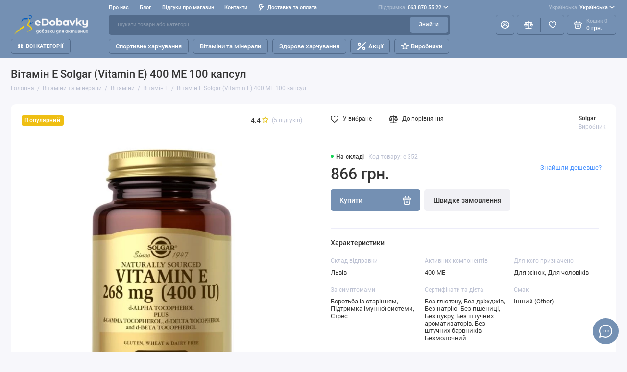

--- FILE ---
content_type: text/html; charset=utf-8
request_url: https://edobavky.com.ua/vitamin-e-solgar-vitamin-e-400-me-100-kapsul-183
body_size: 34589
content:

 
 
 
 <!doctype html>
<html dir="ltr" lang="uk">
  <head>
    <meta charset="utf-8">
	<meta name="viewport" content="width=device-width, initial-scale=1, maximum-scale=5, shrink-to-fit=no">
	<meta name="format-detection" content="telephone=no">
    <base href="https://edobavky.com.ua/">
    <title>Купити Вітамін E Solgar (Vitamin E) 400 ME 100 капсул на eDobavky за 866 грн. від офіційного постачальника</title>
    <meta name="theme-color" content="#526b8b">
    <meta http-equiv="X-UA-Compatible" content="IE=Edge">
	<meta name="description" content="Купити Вітамін E Solgar (Vitamin E) 400 ME 100 капсул. Відгуки, фото, ціна. ☎ +38 (063) 870-55-22. ✈ Доставка по Україні">
 
 
	<meta name="keywords" content="Вітамін E Solgar (Vitamin E) 400 ME 100 капсул купити інтернет магазин Київ Львів">
 
 
 
 
	<link rel="icon" type="image/png" href="https://edobavky.com.ua/image/catalog/ico/ico32-32.png" sizes="32x32">
 
	<link rel="icon" type="image/png" href="https://edobavky.com.ua/image/catalog/ico/ico16-16.png" sizes="16x16">
 
 
	<link rel="apple-touch-icon" sizes="180x180" href="https://edobavky.com.ua/image/catalog/ico/ico180-180.png">
 
 
	<meta property="og:title" content="Купити Вітамін E Solgar (Vitamin E) 400 ME 100 капсул на eDobavky за 866 грн. від офіційного постачальника ">
	<meta property="og:type" content="website">
	<meta property="og:url" content="https://edobavky.com.ua/vitamin-e-solgar-vitamin-e-400-me-100-kapsul-183">
 
	<meta property="og:image" content="https://edobavky.com.ua/image/cachewebp/files01/dob0609_306-800x800.webp">
 
	<meta property="og:site_name" content="EDobavky.com.ua">
 

	<link rel="preload" href="catalog/view/theme/prostore/fonts/Roboto-Regular.woff2" as="font" type="font/woff2" crossorigin>
	<link rel="preload" href="catalog/view/theme/prostore/fonts/Roboto-Medium.woff2" as="font" type="font/woff2" crossorigin>
	<link rel="preload" href="catalog/view/theme/prostore/fonts/Roboto-Bold.woff2" as="font" type="font/woff2" crossorigin>
 
	<link rel="stylesheet" href="catalog/view/theme/prostore/css/bootstrap/3.3.5/bootstrap.min.css?v1.2.0">
	<link rel="stylesheet" href="catalog/view/theme/prostore/css/app.min.css?v1.2.0">
 
<style>
:root {
--theme-primary-color: #7490b3;--theme-secondary-color: #526b8b;
--base-font-family: "Roboto", Arial, Helvetica, sans-serif;
}
@media (max-width: 767px) {:root {font-size: 9px; --theme-size: 9px; }}
body {font: 400 1.6rem/1.5 "Roboto", Arial, Helvetica, sans-serif;}
input:not([class]),textarea:not([class]),select:not([class]),select.form-control,.ui-input, .ui-range__input, .ui-textarea,.form-control:not(select),.ui-select,.ui-select select,.personal__order-table-info{
font-family: "Roboto", Arial, Helvetica, sans-serif;}
@media (min-width: 768px) {.personal__order-table {font-family: "Roboto", Arial, Helvetica, sans-serif;}}
@media (max-width: 767px) {.personal__order-table {font-family: "Roboto", Arial, Helvetica, sans-serif;}}
 
/* 7490b3 526b8b    */
@media (max-width: 1199px) {.products__item {height: auto!important;}.products__item-discount,.products__item-action {position: relative;opacity: 1;visibility: visible;transform: translate(0, 0);}}
	
.ui-btn.js-btn-preview {display: none;} 
.products__item {
    z-index: 5;
}

legend {
    display: block;
    width: 100%;
    padding: 0;
    margin-bottom: 1px;
    font-size: 12px;
    line-height: inherit;
    color: #333333;
    border: 0;
    
}
.footer__copyright {
    opacity: 0.6;
    max-width: 70rem;
}
.header__catalog-link-right{
    font-size: 1.35rem;
    line-height: 1.2;
    font-weight: 400;
    color: #343434;
    text-decoration: none;
}
.products-categories__item {
    padding: 1rem;
}
.products-categories__grid > li {
    padding: 0 1rem 1rem;
}

.ui-check__option {
    font-size: 1.8rem;
    background: #f1f1f5;
}

.ui-input, .ui-range__input, .ui-textarea {
    border: 1px solid #ccc;
  }

.simplecheckout-block {
   border: 1px solid #e5e5e5;
  }

.editor h2 {
    font-size: 20px;
}

.menu-links {
  display:flex;
  gap:40px;
  align-items:flex-start;
}

.menu-links a {
  font-size:1.3rem;
  line-height:1.2;
  font-weight:400;
  color:#343434;
  text-decoration:none;
}

.ocf-description.ocf-description-top h2 {
    font-size: 20px;
}

.ocf-description.ocf-description-top {
    font-size: 1.5rem;
    line-height: 1.75;
    font-weight: 400;
} 
	
</style>

 
		<link href="https://edobavky.com.ua/vitamin-e-solgar-vitamin-e-400-me-100-kapsul-183" rel="canonical">
	 

 
    <!--<script src="catalog/view/javascript/prostore/plugins.min.js?v1.2.0"></script>-->
	<script src="catalog/view/javascript/prostore/plugins/jquery.min.js?v1.2.0"></script>
	<script src="catalog/view/javascript/prostore/plugins/jquery.fancybox.min.js?v1.2.0"></script>
	<script src="catalog/view/javascript/prostore/plugins/swiper.min.js?v1.2.0"></script>
	<script src="catalog/view/javascript/prostore/plugins/readmore.min.js?v1.2.0"></script>
	<script src="catalog/view/javascript/prostore/plugins/jquery.countdown.min.js?v1.2.0"></script>
	<script src="catalog/view/javascript/prostore/plugins/css-vars-ponyfill.min.js?v1.2.0"></script>
	<script src="catalog/view/javascript/prostore/plugins/sticky-kit.min.js?v1.2.0"></script>
	<script src="catalog/view/javascript/prostore/plugins/priority-nav.min.js?v1.2.0"></script>
	<script src="catalog/view/javascript/prostore/plugins/matchMedia.min.js?v1.2.0"></script>
	
	 
	<script src="catalog/view/javascript/prostore/bootstrap/3.3.5/bootstrap.min.js?v1.2.0"></script>
	<script src="catalog/view/javascript/prostore/app.min.js?v1.2.0"></script>
 
	<script src="catalog/view/javascript/prostore/plugins/jquery.ez-plus.min.js"></script>
 
 

 


 

 


			
			
<link rel="alternate" hreflang="ru" href="https://edobavky.com.ua/ru/vitamin-e-solgar-vitamin-e-400-me-100-kapsul-183" />
<link rel="alternate" hreflang="uk" href="https://edobavky.com.ua/vitamin-e-solgar-vitamin-e-400-me-100-kapsul-183" />
<link rel="alternate" hreflang="x-default" href="https://edobavky.com.ua/vitamin-e-solgar-vitamin-e-400-me-100-kapsul-183" />
</head>
  <body class="is-page-default  page-homepage bootstrap-3  is-header-v1  is-chat-right-widget">




    
	
	<div class="app app--v1 is-footer-v1" id="app">
		<!-- Header V1 :: Start-->
		<header class="header header--v1">
			<div class="container-fluid">
				<div class="header__mobile ">
										<div class="header__nav">
						<button class="header__nav-btn js-nav-trigger" aria-label="Меню">
							<svg class="icon-toggle"><use xlink:href="catalog/view/theme/prostore/sprites/sprite.svg#icon-toggle"></use>
							</svg>
						</button>
						<div class="header__nav-offcanvas">
							<div class="header__nav-head">
								<button class="header__nav-close js-nav-trigger">
									<svg class="icon-close"><use xlink:href="catalog/view/theme/prostore/sprites/sprite.svg#icon-close"></use>
									</svg>
								</button>
								<span class="header__nav-title">Меню</span>
							</div>
							<div class="header__nav-body">
								<div class="header__nav-group header__nav-group--acc_action_cart">
																		<div class="header__nav-acc">
										<a class="header__nav-acc-btn" href="#signin" data-fancybox>
											<svg class="icon-acc"><use xlink:href="catalog/view/theme/prostore/sprites/sprite.svg#icon-acc"></use>
											</svg>
										</a>
									</div>
																		<div class="header__nav-action">
										<a class="header__nav-action-btn" href="https://edobavky.com.ua/compare-product">
											<svg class="icon-compare"><use xlink:href="catalog/view/theme/prostore/sprites/sprite.svg#icon-compare"></use>
											</svg>
											<mark class="header__nav-action-counter js-compare-total"></mark>
										</a>
										<span class="header__nav-action-line"></span>
										<a class="header__nav-action-btn" href="https://edobavky.com.ua/wishlists">
											<svg class="icon-favorites"><use xlink:href="catalog/view/theme/prostore/sprites/sprite.svg#icon-favorites"></use>
											</svg>
											<mark class="header__nav-action-counter js-wishlist-total"></mark>
										</a>
									</div>
									<div class="header__nav-cart">
										<a class="header__nav-cart-btn" href="https://edobavky.com.ua/mycart">
											<svg class="icon-cart"><use xlink:href="catalog/view/theme/prostore/sprites/sprite.svg#icon-cart"></use>
											</svg>
											<span class="header__nav-cart-total js-cart-total"><mark><span class="cart-total-text">Кошик</span> <span class="cart-total-counter">0</span></mark ><span class="cart-total-text">0 грн.</span> </span>
										</a>
									</div>
								</div>
								<ul class="header__catalog-menu"></ul>
																<div class="header__nav-support">
									<strong class="header__nav-support-title">Підтримка</strong>
									<ul class="header__nav-support-phones">
																				<li>
											<a class="header__nav-support-link" href="tel:0638705522">063 870 55 22 <svg class="icon-call"><use xlink:href="catalog/view/theme/prostore/sprites/sprite.svg#icon-call"></use>
												</svg>
											</a>
										</li>
																			</ul>
									<p class="header__nav-support-worktime">пн-сб з 09:00 до 18:00</p>
								</div>
																																<div class="header__nav-social">
									<strong class="header__nav-social-title">Підтримка в месенджері</strong>
									<ul class="header__nav-social-menu">
																				<li>
											<a class="header__nav-social-link" href="viber://chat?number=380638705522">
												<svg class="icon-social-viber"><use xlink:href="catalog/view/theme/prostore/sprites/sprite.svg#icon-social-viber"></use>
												</svg>
											</a>
										</li>
																				<li>
											<a class="header__nav-social-link" href="//t.me/edobavky">
												<svg class="icon-social-telegram"><use xlink:href="catalog/view/theme/prostore/sprites/sprite.svg#icon-social-telegram"></use>
												</svg>
											</a>
										</li>
																			</ul>
								</div>
																								<div class="header__nav-group header__nav-group--currency_language"></div>
							</div>
						</div>
					</div>
										
					<a class="header__logo" href="https://edobavky.com.ua/">
												<img src="https://edobavky.com.ua/image/catalog/logo_ed.png" title="EDobavky.com.ua" alt="EDobavky.com.ua">
											</a>
					
																		<div class="header__group">
								<div class="header__search">
									<button class="header__search-btn js-search-trigger">
										<svg class="icon-search"><use xlink:href="catalog/view/theme/prostore/sprites/sprite.svg#icon-search"></use>
										</svg>
									</button>
									<div class="header__search-offcanvas"></div>
								</div>
																<div class="header__acc">
									<a class="header__acc-btn" href="#signin" data-fancybox aria-label="Особистий кабінет">
										<svg class="icon-acc"><use xlink:href="catalog/view/theme/prostore/sprites/sprite.svg#icon-acc"></use>
										</svg>
									</a>
								</div>
																<div class="header__cart">
									<a class="header__cart-btn" href="https://edobavky.com.ua/mycart">
										<svg class="icon-cart"><use xlink:href="catalog/view/theme/prostore/sprites/sprite.svg#icon-cart"></use>
										</svg>
										<span class="header__cart-counter js-cart-total"><mark><span class="cart-total-text">Кошик</span> <span class="cart-total-counter">0</span></mark ><span class="cart-total-text">0 грн.</span></span>
									</a>
								</div>
							</div>
																		<div class="header__search">
							<div class="header__search-offcanvas">
								<div class="header__search-head">
									<button class="header__search-close js-search-trigger">
										<svg class="icon-close"><use xlink:href="catalog/view/theme/prostore/sprites/sprite.svg#icon-close"></use>
										</svg>
									</button>
									<span class="header__search-title">Пошук</span>
								</div>
								<div class="header__search-body">
									<div class="header__search-control">
										<input class="header__search-input js-search-input" type="search" name="search" value="" placeholder="Шукати товари або категорії">

										<button type="button" class="header__search-append js-search-btn">
											<svg class="icon-search"><use xlink:href="catalog/view/theme/prostore/sprites/sprite.svg#icon-search"></use>
											</svg>
										</button>
									</div>
									<div class="header__search-autocomplete"></div>
								</div>
							</div>
						</div>
									</div>
				
				<div class="header__desktop">
	<div class="header__row header__row--01">
		<div class="header__group header__group--info_call">
						<div class="header__info">
				<ul class="header__info-menu">
				   

					   
						<li>
	<a class="header__info-link" >
				Про нас
	</a>
	<div class="header__info-offcanvas">
		<ul class="header__info-submenu">
						<li><a class="header__info-sublink" href="https://edobavky.com.ua/pro-nas" >Про нас</a></li>
						<li><a class="header__info-sublink" href="https://edobavky.com.ua/polityka-konfidencijnosti" >Політика конфіденційності</a></li>
						<li><a class="header__info-sublink" href="https://edobavky.com.ua/dogovir-oferty" >Договір оферти</a></li>
						<li><a class="header__info-sublink" href="https://edobavky.com.ua/povernennya-tovaru" >Повернення товару</a></li>
					</ul>
	</div>
</li>
					                    
 
				   

					   
						    <li><a class="header__info-link" href="https://edobavky.com.ua/blog" >
                Блог
        </a>
    </li>
    <li><a class="header__info-link" href="https://edobavky.com.ua/reviews" >
                Відгуки про магазин
        </a>
    </li>
    <li><a class="header__info-link" href="https://edobavky.com.ua/contact" >
                Контакти
        </a>
    </li>

					                    
 
				   

					   
						    <li><a class="header__info-link" href="https://edobavky.com.ua/dostavka-ta-oplata" >
                   <svg width="12" height="15" viewBox="0 0 12 15" fill="none" xmlns="http://www.w3.org/2000/svg">
<path d="M11.9386 4.94949C11.8825 4.82106 11.7914 4.71083 11.6756 4.63132C11.5598 4.5518 11.424 4.50616 11.2835 4.49958H7.83486L8.79113 0.945259C8.82159 0.834037 8.82588 0.717319 8.80368 0.604175C8.78148 0.491031 8.73339 0.384508 8.66313 0.292884C8.59298 0.20214 8.5029 0.128601 8.39979 0.0779084C8.29667 0.0272154 8.18327 0.000715034 8.06828 0.000439776H2.79747C2.62747 -0.00535904 2.46052 0.0463308 2.32379 0.147091C2.18706 0.24785 2.08862 0.391744 2.04449 0.555334L0.0265265 8.0539C-0.00392965 8.16512 -0.00822442 8.28184 0.013976 8.39498C0.0361765 8.50813 0.0842741 8.61465 0.154532 8.70627C0.225451 8.79803 0.316742 8.87218 0.421251 8.92291C0.52576 8.97365 0.640647 8.9996 0.75691 8.99872H3.67092L2.30803 14.0528C2.26338 14.2157 2.2753 14.3889 2.34185 14.5443C2.4084 14.6997 2.52568 14.8282 2.6747 14.9089C2.82372 14.9896 2.99574 15.0178 3.16289 14.989C3.33003 14.9602 3.48251 14.876 3.59562 14.7501L11.803 5.75184C11.9008 5.64527 11.9655 5.51288 11.9896 5.37056C12.0136 5.22824 11.9959 5.08204 11.9386 4.94949ZM4.56695 11.4582L5.37264 8.45882C5.40309 8.3476 5.40739 8.23088 5.38519 8.11774C5.36299 8.00459 5.31489 7.89807 5.24463 7.80645C5.17448 7.7157 5.0844 7.64216 4.98129 7.59147C4.87818 7.54078 4.76477 7.51428 4.64978 7.514H1.75836L3.36973 1.50015H7.08188L6.12561 5.05447C6.09491 5.16774 6.09132 5.28661 6.11515 5.40151C6.13897 5.51641 6.18953 5.62414 6.26277 5.71604C6.33601 5.80794 6.42988 5.88144 6.53683 5.93063C6.64379 5.97983 6.76084 6.00335 6.87858 5.99929H9.5667L4.56695 11.4582Z" fill="currentColor"/>
</svg>

                Доставка та оплата
        </a>
    </li>

					                    
 
				   
				</ul>
			</div>
									<div class="header__call">
				<button class="header__call-btn">
					<mark>Підтримка</mark> 063 870 55 22 <svg class="icon-arrow-down"><use xlink:href="catalog/view/theme/prostore/sprites/sprite.svg#icon-arrow-down"></use>
					</svg>
				</button>
				<div class="header__call-offcanvas">
					<ul class="header__call-menu">
												<li>
							<a class="header__call-link" href="tel:0638705522"> 063 870 55 22</a>
						</li>
																		<li>
							<a class="header__call-link" href="#callback" data-fancybox>Зворотний дзвінок</a>
						</li>
											</ul>
					<div class="fancybox-is-hidden popup" id="callback"><span class="popup__title">Замовіти зворотній дзвінок</span>
<div class="popup__form">
	<form class="data-callback">
		<div class="ui-field">
			<label class="ui-label required">Ваше ім’я:</label>
			<input class="ui-input" type="text" value="" name="name">
		</div>
		<div class="ui-field">
			<label class="ui-label required">Ваш телефон:</label>
			<input class="ui-input" type="tel" value="" name="phone">
		</div>
		<div class="ui-field">
			<label class="ui-label">Коментар: </label>
			<textarea class="ui-textarea" name="comment" cols="30" rows="10"></textarea>
		</div>
		
		
		<button type="button" class="ui-btn ui-btn--60 ui-btn--primary ui-btn--fullwidth contact-send">Вiдправити</button>
		
		 
	</form>
</div>
</div>
				</div>
			</div>
					</div>
				<div class="header__group header__group--currency_language">
		
		<div id="form-language">

	<div class="header__language">
		<button class="header__language-btn js-language-trigger">
			<mark>Українська</mark>
												Українська
																	<svg class="icon-arrow-down">
				<use xlink:href="catalog/view/theme/prostore/sprites/sprite.svg#icon-arrow-down"></use>
			</svg>
		</button>

		<div class="header__language-offcanvas">

			<div class="header__language-offcanvas-overlay js-language-trigger"></div>

			<div class="header__language-offcanvas-content">
				<ul class="header__language-menu">
					
													<li>
								<a data-lang="uk-ua" class="header__language-link language-select" href="https://edobavky.com.ua/vitamin-e-solgar-vitamin-e-400-me-100-kapsul-183" onclick="lm_deleteCookie('languageauto'); window.location = 'https://edobavky.com.ua/vitamin-e-solgar-vitamin-e-400-me-100-kapsul-183'">Українська</a>
							</li>
						
					
													<li>
								<a data-lang="ru-ru" class="header__language-link language-select" href="https://edobavky.com.ua/ru/vitamin-e-solgar-vitamin-e-400-me-100-kapsul-183" onclick="lm_setCookie('languageauto', '1', {expires: 180}); window.location = 'https://edobavky.com.ua/ru/vitamin-e-solgar-vitamin-e-400-me-100-kapsul-183'">Русский</a>
							</li>
						
										<li>
						<button class="header__language-link header__language-link--close js-language-trigger">Закрити</button>
					</li>
				</ul>
			</div>

		</div>

	</div>

</div>

<script>
	function lm_setCookie(name, value, options = {}) {
	options = {
	  path: '/',
	  ...options
	};
	
	let date = new Date(Date.now() + (86400e3 * options.expires));
	date = date.toUTCString();
	options.expires = date;
	 
	let updatedCookie = encodeURIComponent(name) + "=" + encodeURIComponent(value);
	
	for (let optionKey in options) {
	  updatedCookie += "; " + optionKey;
	  let optionValue = options[optionKey];
	  if (optionValue !== true) {
		updatedCookie += "=" + optionValue;
	  }
	}
	document.cookie = updatedCookie;
	}
	
	function lm_deleteCookie(name) {
	  lm_setCookie(name, "", {'max-age': -1});
	}
	</script> 




		</div>
			</div>
	<div class="header__row header__row--02 " >
		<a class="header__logo" href="https://edobavky.com.ua/">
						<img src="https://edobavky.com.ua/image/catalog/logo_ed.png" title="EDobavky.com.ua" alt="EDobavky.com.ua">
					</a>
				<div class="header__search">
			<div class="header__search-control">
				<input class="header__search-input js-search-input" type="search" name="search" value="" placeholder="Шукати товари або категорії">

				<button type="button" class="header__search-btn js-search-btn">Знайти</button>
			</div>
			<div class="header__search-autocomplete"></div>
		</div>
		<div class="header__group header__group--acc_action_cart">
			<div class="header__acc">
								<a class="header__acc-btn" href="#signin" data-fancybox aria-label="Особистий кабінет">
					<svg class="icon-acc"><use xlink:href="catalog/view/theme/prostore/sprites/sprite.svg#icon-acc"></use>
					</svg>
				</a>
							</div>
			<div class="header__action">
				<a class="header__action-btn" href="https://edobavky.com.ua/compare-product" aria-label="Порівняння">
					<svg class="icon-compare"><use xlink:href="catalog/view/theme/prostore/sprites/sprite.svg#icon-compare"></use>
					</svg>
					<mark class="header__action-counter js-compare-total"></mark>
				</a>
				<span class="header__action-line"></span>
				<a class="header__action-btn" href="https://edobavky.com.ua/wishlists" aria-label="Вибране">
					<svg class="icon-favorites"><use xlink:href="catalog/view/theme/prostore/sprites/sprite.svg#icon-favorites"></use>
					</svg>
					<mark class="header__action-counter js-wishlist-total"></mark>
				</a>
			</div>
			<div class="header__cart" id="cart">
	<a class="header__cart-btn js-cart-call" href="https://edobavky.com.ua/mycart">
		<svg class="icon-cart"><use xlink:href="catalog/view/theme/prostore/sprites/sprite.svg#icon-cart"></use>
		</svg>
		<span class="header__cart-total js-cart-total">
			<span id="cart-total">
				<mark><span class="cart-total-text">Кошик</span> <span class="cart-total-counter">0</span></mark ><span class="cart-total-text">0 грн.</span>
			</span>
		</span>
	</a>
	<div class="header__cart-overlay"></div>
	<div class="header__cart-load">
	<div class="header__cart-offcanvas">
		<div class="header__cart-scrollbar ">
			<button class="header__cart-close">
				<svg class="icon-close-cart"><use xlink:href="catalog/view/theme/prostore/sprites/sprite.svg#icon-close-cart"></use>
				</svg>
			</button>
			<div class="header__cart-head">
				<span class="header__cart-title">Кошик</span>
							</div>
			<div class="header__cart-body">
												Ваш кошик порожній :(
							</div>
		</div>
					</div>
	</div>
</div>
		</div>
	</div>
	<div class="header__row header__row--03">
		<!-- MAIN NAV  -->
		
				<!-- MAIN NAV Vertical  -->
		<div class="header__catalog header__catalog--fullwidth">
			<button class="header__catalog-btn" >
				<svg class="icon-catalog"><use xlink:href="catalog/view/theme/prostore/sprites/sprite.svg#icon-catalog"></use>
				</svg> Всі категорії 			</button>
			<div class="header__catalog-offcanvas">
				<div class="header__catalog-aside">
					<ul class="header__catalog-menu">
												 
							 
	 
    	 <li>
		 <a class="header__catalog-link" href="https://edobavky.com.ua/sportyvne-harchuvannya" data-catalog-target="drop_category_190">
						 <span class="header__catalog-link-text">Спортивне харчування</span>
			 <span class="header__catalog-link-arrow">
				 <svg class="icon-arrow-right"><use xlink:href="catalog/view/theme/prostore/sprites/sprite.svg#icon-arrow-right"></use>
				 </svg>
			 </span>
		 </a>
		 <div class="header__catalog-dropdown" data-catalog-dropdown="drop_category_190">
			 <ul class="header__catalog-menu">
				 				 				 <li>
					 <a class="header__catalog-link" href="https://edobavky.com.ua/sportyvne-harchuvannya/proteyiny">
						 <span class="header__catalog-link-text">Протеїни</span>
						 <span class="header__catalog-link-arrow">
							 <svg class="icon-arrow-right"><use xlink:href="catalog/view/theme/prostore/sprites/sprite.svg#icon-arrow-right"></use>
							 </svg>
						 </span>
					 </a>
					 <div class="header__catalog-dropdown">
						 <ul class="header__catalog-menu">
							 							 							 <li>
								 <a class="header__catalog-link" href="https://edobavky.com.ua/sportyvne-harchuvannya/proteyiny/kazeyin">
									 <span class="header__catalog-link-text">Казеїн</span>
								 </a>
							 </li>
							 							 							 							 <li>
								 <a class="header__catalog-link" href="https://edobavky.com.ua/sportyvne-harchuvannya/proteyiny/syrovatkovyj-proteyin">
									 <span class="header__catalog-link-text">Сироватковий протеїн</span>
								 </a>
							 </li>
							 							 							 							 <li>
								 <a class="header__catalog-link" href="https://edobavky.com.ua/sportyvne-harchuvannya/proteyiny/cyrovatkovyj-izolyat-proteyinu">
									 <span class="header__catalog-link-text">Cироватковий ізолят протеїну</span>
								 </a>
							 </li>
							 							 							 							 <li>
								 <a class="header__catalog-link" href="https://edobavky.com.ua/sportyvne-harchuvannya/proteyiny/gidrolizat-proteyinu">
									 <span class="header__catalog-link-text">Гідролізат протеїну</span>
								 </a>
							 </li>
							 							 							 							 <li>
								 <a class="header__catalog-link" href="https://edobavky.com.ua/sportyvne-harchuvannya/proteyiny/soyevyj">
									 <span class="header__catalog-link-text">Соєвий</span>
								 </a>
							 </li>
							 							 							 							 <li>
								 <a class="header__catalog-link" href="https://edobavky.com.ua/sportyvne-harchuvannya/proteyiny/kompleksnyj">
									 <span class="header__catalog-link-text">Комплексний</span>
								 </a>
							 </li>
							 							 							 							 <li>
								 <a class="header__catalog-link" href="https://edobavky.com.ua/sportyvne-harchuvannya/proteyiny/yayechnyj">
									 <span class="header__catalog-link-text">Яєчний</span>
								 </a>
							 </li>
							 							 							 							 <li>
								 <a class="header__catalog-link" href="https://edobavky.com.ua/sportyvne-harchuvannya/proteyiny/molochnyj">
									 <span class="header__catalog-link-text">Молочний</span>
								 </a>
							 </li>
							 							 							 							 <li>
								 <a class="header__catalog-link" href="https://edobavky.com.ua/sportyvne-harchuvannya/proteyiny/yalovychyj">
									 <span class="header__catalog-link-text">Яловичий</span>
								 </a>
							 </li>
							 							 							 							 <li>
								 <a class="header__catalog-link" href="https://edobavky.com.ua/sportyvne-harchuvannya/proteyiny/rysovyj">
									 <span class="header__catalog-link-text">Рисовий</span>
								 </a>
							 </li>
							 							 							 							 <li>
								 <a class="header__catalog-link" href="https://edobavky.com.ua/sportyvne-harchuvannya/proteyiny/gorohovyj">
									 <span class="header__catalog-link-text">Гороховий</span>
								 </a>
							 </li>
							 							 							 							 <li>
								 <a class="header__catalog-link" href="https://edobavky.com.ua/sportyvne-harchuvannya/proteyiny/roslynnyj-proteyin">
									 <span class="header__catalog-link-text">Рослинний протеїн</span>
								 </a>
							 </li>
							 							 							 							 <li>
								 <a class="header__catalog-link" href="https://edobavky.com.ua/sportyvne-harchuvannya/proteyiny/koncentrat">
									 <span class="header__catalog-link-text">Концентрат</span>
								 </a>
							 </li>
							 							 							 							 <li>
								 <a class="header__catalog-link" href="https://edobavky.com.ua/sportyvne-harchuvannya/proteyiny/micelyarnyj-kazeyin">
									 <span class="header__catalog-link-text">Міцелярний казеїн</span>
								 </a>
							 </li>
							 							 							 							 <li>
								 <a class="header__catalog-link" href="https://edobavky.com.ua/sportyvne-harchuvannya/proteyiny/konoplyanyj-proteyin">
									 <span class="header__catalog-link-text">Конопляний протеїн</span>
								 </a>
							 </li>
							 							 							 							 <li>
								 <a class="header__catalog-link" href="https://edobavky.com.ua/sportyvne-harchuvannya/proteyiny/proteyinovi-batonchyky">
									 <span class="header__catalog-link-text">Протеїнові батончики</span>
								 </a>
							 </li>
							 							 							 
						 </ul>
					 </div>
				 </li>
				 				 				 				 <li>
					 <a class="header__catalog-link" href="https://edobavky.com.ua/sportyvne-harchuvannya/izotoniky-elektrolity">
						 <span class="header__catalog-link-text">Ізотоніки (електроліти)</span>
					 </a>
				 </li>
				 				 				 				 <li>
					 <a class="header__catalog-link" href="https://edobavky.com.ua/sportyvne-harchuvannya/gejnery-i-vuglevody">
						 <span class="header__catalog-link-text">Гейнери і вуглеводи</span>
						 <span class="header__catalog-link-arrow">
							 <svg class="icon-arrow-right"><use xlink:href="catalog/view/theme/prostore/sprites/sprite.svg#icon-arrow-right"></use>
							 </svg>
						 </span>
					 </a>
					 <div class="header__catalog-dropdown">
						 <ul class="header__catalog-menu">
							 							 							 <li>
								 <a class="header__catalog-link" href="https://edobavky.com.ua/sportyvne-harchuvannya/gejnery-i-vuglevody/vysokobilkovi">
									 <span class="header__catalog-link-text">Високобілкові</span>
								 </a>
							 </li>
							 							 							 							 <li>
								 <a class="header__catalog-link" href="https://edobavky.com.ua/sportyvne-harchuvannya/gejnery-i-vuglevody/vysokovuglevodni">
									 <span class="header__catalog-link-text">Високовуглеводні</span>
								 </a>
							 </li>
							 							 							 							 <li>
								 <a class="header__catalog-link" href="https://edobavky.com.ua/sportyvne-harchuvannya/gejnery-i-vuglevody/vuglevody-karbo">
									 <span class="header__catalog-link-text">Вуглеводи (карбо)</span>
								 </a>
							 </li>
							 							 							 
						 </ul>
					 </div>
				 </li>
				 				 				 				 <li>
					 <a class="header__catalog-link" href="https://edobavky.com.ua/sportyvne-harchuvannya/energetyky">
						 <span class="header__catalog-link-text">Енергетики</span>
					 </a>
				 </li>
				 				 				 				 <li>
					 <a class="header__catalog-link" href="https://edobavky.com.ua/sportyvne-harchuvannya/zhyrospalyuvachi">
						 <span class="header__catalog-link-text">Жироспалювачі</span>
						 <span class="header__catalog-link-arrow">
							 <svg class="icon-arrow-right"><use xlink:href="catalog/view/theme/prostore/sprites/sprite.svg#icon-arrow-right"></use>
							 </svg>
						 </span>
					 </a>
					 <div class="header__catalog-dropdown">
						 <ul class="header__catalog-menu">
							 							 							 <li>
								 <a class="header__catalog-link" href="https://edobavky.com.ua/sportyvne-harchuvannya/zhyrospalyuvachi/l-karnityn">
									 <span class="header__catalog-link-text">L-Карнітин</span>
								 </a>
							 </li>
							 							 							 							 <li>
								 <a class="header__catalog-link" href="https://edobavky.com.ua/sportyvne-harchuvannya/zhyrospalyuvachi/cla-ta-hca">
									 <span class="header__catalog-link-text">CLA та HCA</span>
								 </a>
							 </li>
							 							 							 							 <li>
								 <a class="header__catalog-link" href="https://edobavky.com.ua/sportyvne-harchuvannya/zhyrospalyuvachi/johimbin-johimbe">
									 <span class="header__catalog-link-text">Йохімбін (Йохімбе)</span>
								 </a>
							 </li>
							 							 							 							 <li>
								 <a class="header__catalog-link" href="https://edobavky.com.ua/sportyvne-harchuvannya/zhyrospalyuvachi/synefryn">
									 <span class="header__catalog-link-text">Синефрин</span>
								 </a>
							 </li>
							 							 							 							 <li>
								 <a class="header__catalog-link" href="https://edobavky.com.ua/sportyvne-harchuvannya/zhyrospalyuvachi/ekstrakt-zelenogo-chayu">
									 <span class="header__catalog-link-text">Екстракт зеленого чаю</span>
								 </a>
							 </li>
							 							 							 							 <li>
								 <a class="header__catalog-link" href="https://edobavky.com.ua/sportyvne-harchuvannya/zhyrospalyuvachi/kompleksni-zhyrospalyuvachi">
									 <span class="header__catalog-link-text">Комплексні жироспалювачі</span>
								 </a>
							 </li>
							 							 							 
						 </ul>
					 </div>
				 </li>
				 				 				 				 <li>
					 <a class="header__catalog-link" href="https://edobavky.com.ua/sportyvne-harchuvannya/kreatyn">
						 <span class="header__catalog-link-text">Креатин</span>
						 <span class="header__catalog-link-arrow">
							 <svg class="icon-arrow-right"><use xlink:href="catalog/view/theme/prostore/sprites/sprite.svg#icon-arrow-right"></use>
							 </svg>
						 </span>
					 </a>
					 <div class="header__catalog-dropdown">
						 <ul class="header__catalog-menu">
							 							 							 <li>
								 <a class="header__catalog-link" href="https://edobavky.com.ua/sportyvne-harchuvannya/kreatyn/monogidrat">
									 <span class="header__catalog-link-text">Моногідрат</span>
								 </a>
							 </li>
							 							 							 							 <li>
								 <a class="header__catalog-link" href="https://edobavky.com.ua/sportyvne-harchuvannya/kreatyn/gidrohloryd">
									 <span class="header__catalog-link-text">Гідрохлорид</span>
								 </a>
							 </li>
							 							 							 							 <li>
								 <a class="header__catalog-link" href="https://edobavky.com.ua/sportyvne-harchuvannya/kreatyn/malat">
									 <span class="header__catalog-link-text">Малат</span>
								 </a>
							 </li>
							 							 							 							 <li>
								 <a class="header__catalog-link" href="https://edobavky.com.ua/sportyvne-harchuvannya/kreatyn/kre-alkalyn">
									 <span class="header__catalog-link-text">Kre Alkalyn</span>
								 </a>
							 </li>
							 							 							 							 <li>
								 <a class="header__catalog-link" href="https://edobavky.com.ua/sportyvne-harchuvannya/kreatyn/bagatokomponentnyj">
									 <span class="header__catalog-link-text">Багатокомпонентний</span>
								 </a>
							 </li>
							 							 							 
						 </ul>
					 </div>
				 </li>
				 				 				 				 <li>
					 <a class="header__catalog-link" href="https://edobavky.com.ua/sportyvne-harchuvannya/pidvyshchennya-testosteronu">
						 <span class="header__catalog-link-text">Підвищення тестостерону</span>
						 <span class="header__catalog-link-arrow">
							 <svg class="icon-arrow-right"><use xlink:href="catalog/view/theme/prostore/sprites/sprite.svg#icon-arrow-right"></use>
							 </svg>
						 </span>
					 </a>
					 <div class="header__catalog-dropdown">
						 <ul class="header__catalog-menu">
							 							 							 <li>
								 <a class="header__catalog-link" href="https://edobavky.com.ua/sportyvne-harchuvannya/pidvyshchennya-testosteronu/testosteronovi-bustery">
									 <span class="header__catalog-link-text">Тестостеронові бустери</span>
								 </a>
							 </li>
							 							 							 							 <li>
								 <a class="header__catalog-link" href="https://edobavky.com.ua/sportyvne-harchuvannya/pidvyshchennya-testosteronu/trybulus">
									 <span class="header__catalog-link-text">Трибулус</span>
								 </a>
							 </li>
							 							 							 							 <li>
								 <a class="header__catalog-link" href="https://edobavky.com.ua/sportyvne-harchuvannya/pidvyshchennya-testosteronu/daa">
									 <span class="header__catalog-link-text">DAA</span>
								 </a>
							 </li>
							 							 							 							 <li>
								 <a class="header__catalog-link" href="https://edobavky.com.ua/sportyvne-harchuvannya/pidvyshchennya-testosteronu/zma">
									 <span class="header__catalog-link-text">ZMA</span>
								 </a>
							 </li>
							 							 							 							 <li>
								 <a class="header__catalog-link" href="https://edobavky.com.ua/sportyvne-harchuvannya/pidvyshchennya-testosteronu/dhea-dgea">
									 <span class="header__catalog-link-text">DHEA (ДГЕА)</span>
								 </a>
							 </li>
							 							 							 
						 </ul>
					 </div>
				 </li>
				 				 				 				 <li>
					 <a class="header__catalog-link" href="https://edobavky.com.ua/sportyvne-harchuvannya/peredtrenuvalni-kompleksy">
						 <span class="header__catalog-link-text">Передтренувальні комплекси</span>
					 </a>
				 </li>
				 				 				 				 <li>
					 <a class="header__catalog-link" href="https://edobavky.com.ua/sportyvne-harchuvannya/aminokysloty">
						 <span class="header__catalog-link-text">Амінокислоти</span>
						 <span class="header__catalog-link-arrow">
							 <svg class="icon-arrow-right"><use xlink:href="catalog/view/theme/prostore/sprites/sprite.svg#icon-arrow-right"></use>
							 </svg>
						 </span>
					 </a>
					 <div class="header__catalog-dropdown">
						 <ul class="header__catalog-menu">
							 							 							 <li>
								 <a class="header__catalog-link" href="https://edobavky.com.ua/sportyvne-harchuvannya/aminokysloty/eaa">
									 <span class="header__catalog-link-text">ЕАА</span>
								 </a>
							 </li>
							 							 							 							 <li>
								 <a class="header__catalog-link" href="https://edobavky.com.ua/sportyvne-harchuvannya/aminokysloty/bcaa">
									 <span class="header__catalog-link-text">BCAA</span>
								 </a>
							 </li>
							 							 							 							 <li>
								 <a class="header__catalog-link" href="https://edobavky.com.ua/sportyvne-harchuvannya/aminokysloty/cytrulin">
									 <span class="header__catalog-link-text">Цитрулін</span>
								 </a>
							 </li>
							 							 							 							 <li>
								 <a class="header__catalog-link" href="https://edobavky.com.ua/sportyvne-harchuvannya/aminokysloty/arginin">
									 <span class="header__catalog-link-text">Аргінін</span>
								 </a>
							 </li>
							 							 							 							 <li>
								 <a class="header__catalog-link" href="https://edobavky.com.ua/sportyvne-harchuvannya/aminokysloty/tauryn">
									 <span class="header__catalog-link-text">Таурин</span>
								 </a>
							 </li>
							 							 							 							 <li>
								 <a class="header__catalog-link" href="https://edobavky.com.ua/sportyvne-harchuvannya/aminokysloty/5-htp-5-gidroksytryptofan">
									 <span class="header__catalog-link-text">5-HTP (5-Гідрокситриптофан)</span>
								 </a>
							 </li>
							 							 							 							 <li>
								 <a class="header__catalog-link" href="https://edobavky.com.ua/sportyvne-harchuvannya/aminokysloty/beta-alanin">
									 <span class="header__catalog-link-text">Бета-аланін</span>
								 </a>
							 </li>
							 							 							 							 <li>
								 <a class="header__catalog-link" href="https://edobavky.com.ua/sportyvne-harchuvannya/aminokysloty/l-glyutamin">
									 <span class="header__catalog-link-text">L-глютамін</span>
								 </a>
							 </li>
							 							 							 							 <li>
								 <a class="header__catalog-link" href="https://edobavky.com.ua/sportyvne-harchuvannya/aminokysloty/kompleksni-aminokysloty">
									 <span class="header__catalog-link-text">Комплексні амінокислоти</span>
								 </a>
							 </li>
							 							 							 							 <li>
								 <a class="header__catalog-link" href="https://edobavky.com.ua/sportyvne-harchuvannya/aminokysloty/tryptofan">
									 <span class="header__catalog-link-text">Триптофан</span>
								 </a>
							 </li>
							 							 							 							 <li>
								 <a class="header__catalog-link" href="https://edobavky.com.ua/sportyvne-harchuvannya/aminokysloty/glicyn">
									 <span class="header__catalog-link-text">Гліцин</span>
								 </a>
							 </li>
							 							 							 							 <li>
								 <a class="header__catalog-link" href="https://edobavky.com.ua/sportyvne-harchuvannya/aminokysloty/lizyn">
									 <span class="header__catalog-link-text">Лізин</span>
								 </a>
							 </li>
							 							 							 							 <li>
								 <a class="header__catalog-link" href="https://edobavky.com.ua/sportyvne-harchuvannya/aminokysloty/gaba">
									 <span class="header__catalog-link-text">GABA</span>
								 </a>
							 </li>
							 							 							 
						 </ul>
					 </div>
				 </li>
				 				 			 </ul>
		 </div>
	 </li>									
     
 
	 
    	 <li>
		 <a class="header__catalog-link" href="https://edobavky.com.ua/vitaminy-ta-mineraly" data-catalog-target="drop_category_201">
						 <span class="header__catalog-link-text">Вітаміни та мінерали</span>
			 <span class="header__catalog-link-arrow">
				 <svg class="icon-arrow-right"><use xlink:href="catalog/view/theme/prostore/sprites/sprite.svg#icon-arrow-right"></use>
				 </svg>
			 </span>
		 </a>
		 <div class="header__catalog-dropdown" data-catalog-dropdown="drop_category_201">
			 <ul class="header__catalog-menu">
				 				 				 <li>
					 <a class="header__catalog-link" href="https://edobavky.com.ua/vitaminy-ta-mineraly/vitaminy">
						 <span class="header__catalog-link-text">Вітаміни</span>
						 <span class="header__catalog-link-arrow">
							 <svg class="icon-arrow-right"><use xlink:href="catalog/view/theme/prostore/sprites/sprite.svg#icon-arrow-right"></use>
							 </svg>
						 </span>
					 </a>
					 <div class="header__catalog-dropdown">
						 <ul class="header__catalog-menu">
							 							 							 <li>
								 <a class="header__catalog-link" href="https://edobavky.com.ua/vitaminy-ta-mineraly/vitaminy/vitamin-a">
									 <span class="header__catalog-link-text">Вітамін А</span>
								 </a>
							 </li>
							 							 							 							 <li>
								 <a class="header__catalog-link" href="https://edobavky.com.ua/vitaminy-ta-mineraly/vitaminy/vitaminy-grupy-b">
									 <span class="header__catalog-link-text">Вітаміни групи В</span>
									 <span class="header__catalog-link-arrow">
										 <svg class="icon-arrow-right"><use xlink:href="catalog/view/theme/prostore/sprites/sprite.svg#icon-arrow-right"></use>
										 </svg>
									 </span>
								 </a>
								 <div class="header__catalog-dropdown">
									 <ul class="header__catalog-menu">
										 										 <li>
											  <a class="header__catalog-link" href="https://edobavky.com.ua/vitaminy-ta-mineraly/vitaminy/vitaminy-grupy-b/vitamin-b1-tiamin">
												  <span class="header__catalog-link-text">Вітамін B1 (тіамін)</span>
											  </a>
										 </li>
										 										 <li>
											  <a class="header__catalog-link" href="https://edobavky.com.ua/vitaminy-ta-mineraly/vitaminy/vitaminy-grupy-b/vitamin-b10-pabk">
												  <span class="header__catalog-link-text">Вітамін B10 (ПАБК)</span>
											  </a>
										 </li>
										 										 <li>
											  <a class="header__catalog-link" href="https://edobavky.com.ua/vitaminy-ta-mineraly/vitaminy/vitaminy-grupy-b/vitamin-b12-cianokobalamin">
												  <span class="header__catalog-link-text">Вітамін B12 (ціанокобаламін)</span>
											  </a>
										 </li>
										 										 <li>
											  <a class="header__catalog-link" href="https://edobavky.com.ua/vitaminy-ta-mineraly/vitaminy/vitaminy-grupy-b/vitamin-b15-pangamova-kyslota">
												  <span class="header__catalog-link-text">Вітамін B15 (пангамова кислота)</span>
											  </a>
										 </li>
										 										 <li>
											  <a class="header__catalog-link" href="https://edobavky.com.ua/vitaminy-ta-mineraly/vitaminy/vitaminy-grupy-b/vitamin-b17-amigdalyn">
												  <span class="header__catalog-link-text">Вітамін B17 (амігдалин)</span>
											  </a>
										 </li>
										 										 <li>
											  <a class="header__catalog-link" href="https://edobavky.com.ua/vitaminy-ta-mineraly/vitaminy/vitaminy-grupy-b/vitamin-b2-ryboflavin">
												  <span class="header__catalog-link-text">Вітамін B2 (рибофлавін)</span>
											  </a>
										 </li>
										 										 <li>
											  <a class="header__catalog-link" href="https://edobavky.com.ua/vitaminy-ta-mineraly/vitaminy/vitaminy-grupy-b/vitamin-b3-niacyn">
												  <span class="header__catalog-link-text">Вітамін B3 (ніацин)</span>
											  </a>
										 </li>
										 										 <li>
											  <a class="header__catalog-link" href="https://edobavky.com.ua/vitaminy-ta-mineraly/vitaminy/vitaminy-grupy-b/vitamin-b4-holin">
												  <span class="header__catalog-link-text">Вітамін B4 (холін)</span>
											  </a>
										 </li>
										 										 <li>
											  <a class="header__catalog-link" href="https://edobavky.com.ua/vitaminy-ta-mineraly/vitaminy/vitaminy-grupy-b/vitamin-b5-pantotenova-kyslota">
												  <span class="header__catalog-link-text">Вітамін B5 (пантотенова кислота)</span>
											  </a>
										 </li>
										 										 <li>
											  <a class="header__catalog-link" href="https://edobavky.com.ua/vitaminy-ta-mineraly/vitaminy/vitaminy-grupy-b/vitamin-b6-pirydoksyn">
												  <span class="header__catalog-link-text">Вітамін B6 (піридоксин)</span>
											  </a>
										 </li>
										 										 <li>
											  <a class="header__catalog-link" href="https://edobavky.com.ua/vitaminy-ta-mineraly/vitaminy/vitaminy-grupy-b/vitamin-b7-vitamin-h-biotyn">
												  <span class="header__catalog-link-text">Вітамін B7 (Вітамін H, біотин)</span>
											  </a>
										 </li>
										 										 <li>
											  <a class="header__catalog-link" href="https://edobavky.com.ua/vitaminy-ta-mineraly/vitaminy/vitaminy-grupy-b/vitamin-b8-inozitol">
												  <span class="header__catalog-link-text">Вітамін B8 (інозітол)</span>
											  </a>
										 </li>
										 										 <li>
											  <a class="header__catalog-link" href="https://edobavky.com.ua/vitaminy-ta-mineraly/vitaminy/vitaminy-grupy-b/vitamin-b9-foliyeva-kyslota">
												  <span class="header__catalog-link-text">Вітамін B9 (фолієва кислота)</span>
											  </a>
										 </li>
										 									 </ul>
								 </div>
							 </li>
							 							 							 							 <li>
								 <a class="header__catalog-link" href="https://edobavky.com.ua/vitaminy-ta-mineraly/vitaminy/vitamin-c">
									 <span class="header__catalog-link-text">Вітамін C</span>
								 </a>
							 </li>
							 							 							 							 <li>
								 <a class="header__catalog-link" href="https://edobavky.com.ua/vitaminy-ta-mineraly/vitaminy/vitamin-d">
									 <span class="header__catalog-link-text">Вітамін D</span>
								 </a>
							 </li>
							 							 							 							 <li>
								 <a class="header__catalog-link" href="https://edobavky.com.ua/vitaminy-ta-mineraly/vitaminy/vitamin-e">
									 <span class="header__catalog-link-text">Вітамін Е</span>
								 </a>
							 </li>
							 							 							 							 <li>
								 <a class="header__catalog-link" href="https://edobavky.com.ua/vitaminy-ta-mineraly/vitaminy/vitamin-k">
									 <span class="header__catalog-link-text">Вітамін K</span>
								 </a>
							 </li>
							 							 							 							 <li>
								 <a class="header__catalog-link" href="https://edobavky.com.ua/vitaminy-ta-mineraly/vitaminy/multyvitaminy">
									 <span class="header__catalog-link-text">Мультивітаміни</span>
								 </a>
							 </li>
							 							 							 
						 </ul>
					 </div>
				 </li>
				 				 				 				 <li>
					 <a class="header__catalog-link" href="https://edobavky.com.ua/vitaminy-ta-mineraly/vitaminy-dlya-ditej">
						 <span class="header__catalog-link-text">Вітаміни для дітей</span>
					 </a>
				 </li>
				 				 				 				 <li>
					 <a class="header__catalog-link" href="https://edobavky.com.ua/vitaminy-ta-mineraly/vitaminy-dlya-zhinok">
						 <span class="header__catalog-link-text">Вітаміни для жінок</span>
					 </a>
				 </li>
				 				 				 				 <li>
					 <a class="header__catalog-link" href="https://edobavky.com.ua/vitaminy-ta-mineraly/vitaminy-dlya-cholovikiv">
						 <span class="header__catalog-link-text">Вітаміни для чоловіків</span>
					 </a>
				 </li>
				 				 				 				 <li>
					 <a class="header__catalog-link" href="https://edobavky.com.ua/vitaminy-ta-mineraly/vitaminy-dlya-vagitnyh">
						 <span class="header__catalog-link-text">Вітаміни для вагітних</span>
					 </a>
				 </li>
				 				 				 				 <li>
					 <a class="header__catalog-link" href="https://edobavky.com.ua/vitaminy-ta-mineraly/dlya-imunitetu">
						 <span class="header__catalog-link-text">Для імунітету</span>
					 </a>
				 </li>
				 				 				 				 <li>
					 <a class="header__catalog-link" href="https://edobavky.com.ua/vitaminy-ta-mineraly/mineraly">
						 <span class="header__catalog-link-text">Мінерали</span>
						 <span class="header__catalog-link-arrow">
							 <svg class="icon-arrow-right"><use xlink:href="catalog/view/theme/prostore/sprites/sprite.svg#icon-arrow-right"></use>
							 </svg>
						 </span>
					 </a>
					 <div class="header__catalog-dropdown">
						 <ul class="header__catalog-menu">
							 							 							 <li>
								 <a class="header__catalog-link" href="https://edobavky.com.ua/vitaminy-ta-mineraly/mineraly/bor">
									 <span class="header__catalog-link-text">Бор</span>
								 </a>
							 </li>
							 							 							 							 <li>
								 <a class="header__catalog-link" href="https://edobavky.com.ua/vitaminy-ta-mineraly/mineraly/vanadij">
									 <span class="header__catalog-link-text">Ванадій</span>
								 </a>
							 </li>
							 							 							 							 <li>
								 <a class="header__catalog-link" href="https://edobavky.com.ua/vitaminy-ta-mineraly/mineraly/zalizo">
									 <span class="header__catalog-link-text">Залізо</span>
								 </a>
							 </li>
							 							 							 							 <li>
								 <a class="header__catalog-link" href="https://edobavky.com.ua/vitaminy-ta-mineraly/mineraly/jod">
									 <span class="header__catalog-link-text">Йод</span>
								 </a>
							 </li>
							 							 							 							 <li>
								 <a class="header__catalog-link" href="https://edobavky.com.ua/vitaminy-ta-mineraly/mineraly/kalij">
									 <span class="header__catalog-link-text">Калій</span>
								 </a>
							 </li>
							 							 							 							 <li>
								 <a class="header__catalog-link" href="https://edobavky.com.ua/vitaminy-ta-mineraly/mineraly/kalcij">
									 <span class="header__catalog-link-text">Кальцій</span>
								 </a>
							 </li>
							 							 							 							 <li>
								 <a class="header__catalog-link" href="https://edobavky.com.ua/vitaminy-ta-mineraly/mineraly/kremnij">
									 <span class="header__catalog-link-text">Кремній</span>
								 </a>
							 </li>
							 							 							 							 <li>
								 <a class="header__catalog-link" href="https://edobavky.com.ua/vitaminy-ta-mineraly/mineraly/litij">
									 <span class="header__catalog-link-text">Літій</span>
								 </a>
							 </li>
							 							 							 							 <li>
								 <a class="header__catalog-link" href="https://edobavky.com.ua/vitaminy-ta-mineraly/mineraly/magnij">
									 <span class="header__catalog-link-text">Магній</span>
								 </a>
							 </li>
							 							 							 							 <li>
								 <a class="header__catalog-link" href="https://edobavky.com.ua/vitaminy-ta-mineraly/mineraly/marganec">
									 <span class="header__catalog-link-text">Марганець</span>
								 </a>
							 </li>
							 							 							 							 <li>
								 <a class="header__catalog-link" href="https://edobavky.com.ua/vitaminy-ta-mineraly/mineraly/mid">
									 <span class="header__catalog-link-text">Мідь</span>
								 </a>
							 </li>
							 							 							 							 <li>
								 <a class="header__catalog-link" href="https://edobavky.com.ua/vitaminy-ta-mineraly/mineraly/natrij">
									 <span class="header__catalog-link-text">Натрій</span>
								 </a>
							 </li>
							 							 							 							 <li>
								 <a class="header__catalog-link" href="https://edobavky.com.ua/vitaminy-ta-mineraly/mineraly/selen">
									 <span class="header__catalog-link-text">Селен</span>
								 </a>
							 </li>
							 							 							 							 <li>
								 <a class="header__catalog-link" href="https://edobavky.com.ua/vitaminy-ta-mineraly/mineraly/koloyidne-sriblo">
									 <span class="header__catalog-link-text">Колоїдне срібло</span>
								 </a>
							 </li>
							 							 							 							 <li>
								 <a class="header__catalog-link" href="https://edobavky.com.ua/vitaminy-ta-mineraly/mineraly/hrom">
									 <span class="header__catalog-link-text">Хром</span>
								 </a>
							 </li>
							 							 							 							 <li>
								 <a class="header__catalog-link" href="https://edobavky.com.ua/vitaminy-ta-mineraly/mineraly/cynk">
									 <span class="header__catalog-link-text">Цинк</span>
								 </a>
							 </li>
							 							 							 							 <li>
								 <a class="header__catalog-link" href="https://edobavky.com.ua/vitaminy-ta-mineraly/mineraly/kompleksy-mikroelementiv">
									 <span class="header__catalog-link-text">Комплекси мікроелементів</span>
								 </a>
							 </li>
							 							 							 
						 </ul>
					 </div>
				 </li>
				 				 				 				 <li>
					 <a class="header__catalog-link" href="https://edobavky.com.ua/vitaminy-ta-mineraly/dlya-nervovoyi-systemy">
						 <span class="header__catalog-link-text">Для нервової системи</span>
					 </a>
				 </li>
				 				 				 				 <li>
					 <a class="header__catalog-link" href="https://edobavky.com.ua/vitaminy-ta-mineraly/dlya-ochej">
						 <span class="header__catalog-link-text">Для очей</span>
					 </a>
				 </li>
				 				 				 				 <li>
					 <a class="header__catalog-link" href="https://edobavky.com.ua/vitaminy-ta-mineraly/dlya-pam-yati-i-roboty-mozku">
						 <span class="header__catalog-link-text">Для пам'яті і роботи мозку</span>
					 </a>
				 </li>
				 				 				 				 <li>
					 <a class="header__catalog-link" href="https://edobavky.com.ua/vitaminy-ta-mineraly/dlya-profilaktyky-prostatytu">
						 <span class="header__catalog-link-text">Для профілактики простатиту</span>
					 </a>
				 </li>
				 				 				 				 <li>
					 <a class="header__catalog-link" href="https://edobavky.com.ua/vitaminy-ta-mineraly/dlya-sercya-i-sudyn">
						 <span class="header__catalog-link-text">Для серця і судин</span>
					 </a>
				 </li>
				 				 				 				 <li>
					 <a class="header__catalog-link" href="https://edobavky.com.ua/vitaminy-ta-mineraly/dlya-shkiry-volossya-nigtiv">
						 <span class="header__catalog-link-text">Для шкіри, волосся, нігтів</span>
					 </a>
				 </li>
				 				 				 				 <li>
					 <a class="header__catalog-link" href="https://edobavky.com.ua/vitaminy-ta-mineraly/zdorovyj-son-i-vidnovlennya">
						 <span class="header__catalog-link-text">Здоровий сон і відновлення</span>
					 </a>
				 </li>
				 				 				 				 <li>
					 <a class="header__catalog-link" href="https://edobavky.com.ua/vitaminy-ta-mineraly/pry-klimaksi">
						 <span class="header__catalog-link-text">При клімаксі</span>
					 </a>
				 </li>
				 				 				 				 <li>
					 <a class="header__catalog-link" href="https://edobavky.com.ua/vitaminy-ta-mineraly/dlya-zv-yazok-ta-suglobiv">
						 <span class="header__catalog-link-text">Для зв'язок та суглобів</span>
						 <span class="header__catalog-link-arrow">
							 <svg class="icon-arrow-right"><use xlink:href="catalog/view/theme/prostore/sprites/sprite.svg#icon-arrow-right"></use>
							 </svg>
						 </span>
					 </a>
					 <div class="header__catalog-dropdown">
						 <ul class="header__catalog-menu">
							 							 							 <li>
								 <a class="header__catalog-link" href="https://edobavky.com.ua/vitaminy-ta-mineraly/dlya-zv-yazok-ta-suglobiv/glyukozamin">
									 <span class="header__catalog-link-text">Глюкозамін</span>
								 </a>
							 </li>
							 							 							 							 <li>
								 <a class="header__catalog-link" href="https://edobavky.com.ua/vitaminy-ta-mineraly/dlya-zv-yazok-ta-suglobiv/kolagen">
									 <span class="header__catalog-link-text">Колаген</span>
								 </a>
							 </li>
							 							 							 							 <li>
								 <a class="header__catalog-link" href="https://edobavky.com.ua/vitaminy-ta-mineraly/dlya-zv-yazok-ta-suglobiv/hondroyitin">
									 <span class="header__catalog-link-text">Хондроїтін</span>
								 </a>
							 </li>
							 							 							 							 <li>
								 <a class="header__catalog-link" href="https://edobavky.com.ua/vitaminy-ta-mineraly/dlya-zv-yazok-ta-suglobiv/gialuronova-kyslota">
									 <span class="header__catalog-link-text">Гіалуронова кислота</span>
								 </a>
							 </li>
							 							 							 							 <li>
								 <a class="header__catalog-link" href="https://edobavky.com.ua/vitaminy-ta-mineraly/dlya-zv-yazok-ta-suglobiv/msm-msm">
									 <span class="header__catalog-link-text">МСМ (MSM)</span>
								 </a>
							 </li>
							 							 							 							 <li>
								 <a class="header__catalog-link" href="https://edobavky.com.ua/vitaminy-ta-mineraly/dlya-zv-yazok-ta-suglobiv/mcha">
									 <span class="header__catalog-link-text">MCHA</span>
								 </a>
							 </li>
							 							 							 
						 </ul>
					 </div>
				 </li>
				 				 				 				 <li>
					 <a class="header__catalog-link" href="https://edobavky.com.ua/vitaminy-ta-mineraly/korysni-zhyry">
						 <span class="header__catalog-link-text">Корисні жири</span>
						 <span class="header__catalog-link-arrow">
							 <svg class="icon-arrow-right"><use xlink:href="catalog/view/theme/prostore/sprites/sprite.svg#icon-arrow-right"></use>
							 </svg>
						 </span>
					 </a>
					 <div class="header__catalog-dropdown">
						 <ul class="header__catalog-menu">
							 							 							 <li>
								 <a class="header__catalog-link" href="https://edobavky.com.ua/vitaminy-ta-mineraly/korysni-zhyry/omega-3">
									 <span class="header__catalog-link-text">Омега 3</span>
								 </a>
							 </li>
							 							 							 							 <li>
								 <a class="header__catalog-link" href="https://edobavky.com.ua/vitaminy-ta-mineraly/korysni-zhyry/omega-3-6-9">
									 <span class="header__catalog-link-text">Омега 3-6-9</span>
								 </a>
							 </li>
							 							 							 							 <li>
								 <a class="header__catalog-link" href="https://edobavky.com.ua/vitaminy-ta-mineraly/korysni-zhyry/lecytyn">
									 <span class="header__catalog-link-text">Лецитин</span>
								 </a>
							 </li>
							 							 							 
						 </ul>
					 </div>
				 </li>
				 				 				 				 <li>
					 <a class="header__catalog-link" href="https://edobavky.com.ua/vitaminy-ta-mineraly/koenzym-q10">
						 <span class="header__catalog-link-text">Коензим Q10</span>
					 </a>
				 </li>
				 				 			 </ul>
		 </div>
	 </li>									
     
 
	 
    	 <li>
		 <a class="header__catalog-link" href="https://edobavky.com.ua/zdorove-harchuvannya" data-catalog-target="drop_category_202">
						 <span class="header__catalog-link-text">Здорове харчування</span>
			 <span class="header__catalog-link-arrow">
				 <svg class="icon-arrow-right"><use xlink:href="catalog/view/theme/prostore/sprites/sprite.svg#icon-arrow-right"></use>
				 </svg>
			 </span>
		 </a>
		 <div class="header__catalog-dropdown" data-catalog-dropdown="drop_category_202">
			 <ul class="header__catalog-menu">
				 				 				 <li>
					 <a class="header__catalog-link" href="https://edobavky.com.ua/zdorove-harchuvannya/gorihy-suhofrukty">
						 <span class="header__catalog-link-text">Горіхи, сухофрукти</span>
					 </a>
				 </li>
				 				 				 				 <li>
					 <a class="header__catalog-link" href="https://edobavky.com.ua/zdorove-harchuvannya/gorihovi-pasty-tahini">
						 <span class="header__catalog-link-text">Горіхові пасти, тахіні</span>
					 </a>
				 </li>
				 				 				 				 <li>
					 <a class="header__catalog-link" href="https://edobavky.com.ua/zdorove-harchuvannya/zaminnyky-cukru-syropy">
						 <span class="header__catalog-link-text">Замінники цукру, сиропи</span>
					 </a>
				 </li>
				 				 				 				 <li>
					 <a class="header__catalog-link" href="https://edobavky.com.ua/zdorove-harchuvannya/sil-i-mineraly">
						 <span class="header__catalog-link-text">Сіль і мінерали</span>
					 </a>
				 </li>
				 				 				 				 <li>
					 <a class="header__catalog-link" href="https://edobavky.com.ua/zdorove-harchuvannya/kakao-produkty-i-kerob">
						 <span class="header__catalog-link-text">Какао продукти і кероб</span>
					 </a>
				 </li>
				 				 				 				 <li>
					 <a class="header__catalog-link" href="https://edobavky.com.ua/zdorove-harchuvannya/krupy-ta-nasinnya">
						 <span class="header__catalog-link-text">Крупи та насіння</span>
					 </a>
				 </li>
				 				 				 				 <li>
					 <a class="header__catalog-link" href="https://edobavky.com.ua/zdorove-harchuvannya/boroshno-i-vysivky">
						 <span class="header__catalog-link-text">Борошно і висівки</span>
					 </a>
				 </li>
				 				 				 				 <li>
					 <a class="header__catalog-link" href="https://edobavky.com.ua/zdorove-harchuvannya/produkty-z-kokosa">
						 <span class="header__catalog-link-text">Продукти з кокоса</span>
					 </a>
				 </li>
				 				 				 				 <li>
					 <a class="header__catalog-link" href="https://edobavky.com.ua/zdorove-harchuvannya/speciyi-ta-dobavky">
						 <span class="header__catalog-link-text">Спеції та добавки</span>
					 </a>
				 </li>
				 				 				 				 <li>
					 <a class="header__catalog-link" href="https://edobavky.com.ua/zdorove-harchuvannya/naturalni-soky">
						 <span class="header__catalog-link-text">Натуральні соки</span>
					 </a>
				 </li>
				 				 				 				 <li>
					 <a class="header__catalog-link" href="https://edobavky.com.ua/zdorove-harchuvannya/superfudy">
						 <span class="header__catalog-link-text">Суперфуди</span>
					 </a>
				 </li>
				 				 				 				 <li>
					 <a class="header__catalog-link" href="https://edobavky.com.ua/zdorove-harchuvannya/chayi-ta-korysni-napoyi">
						 <span class="header__catalog-link-text">Чаї та корисні напої</span>
					 </a>
				 </li>
				 				 				 				 <li>
					 <a class="header__catalog-link" href="https://edobavky.com.ua/zdorove-harchuvannya/shokolad-i-solodoshchi">
						 <span class="header__catalog-link-text">Шоколад і солодощі</span>
					 </a>
				 </li>
				 				 				 				 <li>
					 <a class="header__catalog-link" href="https://edobavky.com.ua/zdorove-harchuvannya/syrodavleni-ta-rafinovani-oliyi">
						 <span class="header__catalog-link-text">Сиродавлені та рафіновані олії</span>
					 </a>
				 </li>
				 				 			 </ul>
		 </div>
	 </li>									
     
 
	 
    		<li>
			<a class="header__catalog-link" href="https://edobavky.com.ua/kosmetyka" data-catalog-target>
								<span class="header__catalog-link-text">Косметика</span>
			</a>
		</li>
     
 
	 
    		<li>
			<a class="header__catalog-link" href="https://edobavky.com.ua/aksesuary" data-catalog-target>
								<span class="header__catalog-link-text">Аксесуари</span>
			</a>
		</li>
     

																													</ul>
				</div>
				<div class="header__catalog-main">
																															</div>                                       
			</div>                             
		</div>
		<!-- MAIN NAV Vertical  -->
				
		<!-- MAIN NAV Horizontal  -->
		<div class="header__tags">
			<ul class="header__tags-menu">
			   

				   
					 
	 
			<li>
		<a class="header__tags-btn" href="https://edobavky.com.ua/sportyvne-harchuvannya">
										Спортивне харчування
					</a>
		<div class="header__tags-offcanvas header__tags-offcanvas--fullwidth header__tags-offcanvas--w1142">
			<div class="row">
				<div class="col-8">
										<div class="row"> 
																		<div class="col-4" style="-ms-flex: 0 0 33.333333333333%;flex: 0 0 33.333333333333%;max-width: 33.333333333333%;">
															<span class="header__catalog-title">
									<a class="header__catalog-link" href="https://edobavky.com.ua/sportyvne-harchuvannya/proteyiny">Протеїни</a>
								</span>                
																	<ul class="header__catalog-menu">
																					<li>
												<a class="header__catalog-link" href="https://edobavky.com.ua/sportyvne-harchuvannya/proteyiny/kazeyin">Казеїн</a>
											</li>                            
																					<li>
												<a class="header__catalog-link" href="https://edobavky.com.ua/sportyvne-harchuvannya/proteyiny/syrovatkovyj-proteyin">Сироватковий протеїн</a>
											</li>                            
																					<li>
												<a class="header__catalog-link" href="https://edobavky.com.ua/sportyvne-harchuvannya/proteyiny/cyrovatkovyj-izolyat-proteyinu">Cироватковий ізолят протеїну</a>
											</li>                            
																					<li>
												<a class="header__catalog-link" href="https://edobavky.com.ua/sportyvne-harchuvannya/proteyiny/gidrolizat-proteyinu">Гідролізат протеїну</a>
											</li>                            
																					<li>
												<a class="header__catalog-link" href="https://edobavky.com.ua/sportyvne-harchuvannya/proteyiny/soyevyj">Соєвий</a>
											</li>                            
																					<li>
												<a class="header__catalog-link" href="https://edobavky.com.ua/sportyvne-harchuvannya/proteyiny/kompleksnyj">Комплексний</a>
											</li>                            
																					<li>
												<a class="header__catalog-link" href="https://edobavky.com.ua/sportyvne-harchuvannya/proteyiny/yayechnyj">Яєчний</a>
											</li>                            
																					<li>
												<a class="header__catalog-link" href="https://edobavky.com.ua/sportyvne-harchuvannya/proteyiny/molochnyj">Молочний</a>
											</li>                            
																					<li>
												<a class="header__catalog-link" href="https://edobavky.com.ua/sportyvne-harchuvannya/proteyiny/yalovychyj">Яловичий</a>
											</li>                            
																					<li>
												<a class="header__catalog-link" href="https://edobavky.com.ua/sportyvne-harchuvannya/proteyiny/rysovyj">Рисовий</a>
											</li>                            
																					<li>
												<a class="header__catalog-link" href="https://edobavky.com.ua/sportyvne-harchuvannya/proteyiny/gorohovyj">Гороховий</a>
											</li>                            
																					<li>
												<a class="header__catalog-link" href="https://edobavky.com.ua/sportyvne-harchuvannya/proteyiny/roslynnyj-proteyin">Рослинний протеїн</a>
											</li>                            
																					<li>
												<a class="header__catalog-link" href="https://edobavky.com.ua/sportyvne-harchuvannya/proteyiny/koncentrat">Концентрат</a>
											</li>                            
																					<li>
												<a class="header__catalog-link" href="https://edobavky.com.ua/sportyvne-harchuvannya/proteyiny/micelyarnyj-kazeyin">Міцелярний казеїн</a>
											</li>                            
																					<li>
												<a class="header__catalog-link" href="https://edobavky.com.ua/sportyvne-harchuvannya/proteyiny/konoplyanyj-proteyin">Конопляний протеїн</a>
											</li>                            
																					<li>
												<a class="header__catalog-link" href="https://edobavky.com.ua/sportyvne-harchuvannya/proteyiny/proteyinovi-batonchyky">Протеїнові батончики</a>
											</li>                            
																													</ul>
								
															<span class="header__catalog-title">
									<a class="header__catalog-link" href="https://edobavky.com.ua/sportyvne-harchuvannya/izotoniky-elektrolity">Ізотоніки (електроліти)</a>
								</span>                
								
															<span class="header__catalog-title">
									<a class="header__catalog-link" href="https://edobavky.com.ua/sportyvne-harchuvannya/gejnery-i-vuglevody">Гейнери і вуглеводи</a>
								</span>                
																	<ul class="header__catalog-menu">
																					<li>
												<a class="header__catalog-link" href="https://edobavky.com.ua/sportyvne-harchuvannya/gejnery-i-vuglevody/vysokobilkovi">Високобілкові</a>
											</li>                            
																					<li>
												<a class="header__catalog-link" href="https://edobavky.com.ua/sportyvne-harchuvannya/gejnery-i-vuglevody/vysokovuglevodni">Високовуглеводні</a>
											</li>                            
																					<li>
												<a class="header__catalog-link" href="https://edobavky.com.ua/sportyvne-harchuvannya/gejnery-i-vuglevody/vuglevody-karbo">Вуглеводи (карбо)</a>
											</li>                            
																													</ul>
								
													</div>
																		<div class="col-4" style="-ms-flex: 0 0 33.333333333333%;flex: 0 0 33.333333333333%;max-width: 33.333333333333%;">
															<span class="header__catalog-title">
									<a class="header__catalog-link" href="https://edobavky.com.ua/sportyvne-harchuvannya/energetyky">Енергетики</a>
								</span>                
								
															<span class="header__catalog-title">
									<a class="header__catalog-link" href="https://edobavky.com.ua/sportyvne-harchuvannya/zhyrospalyuvachi">Жироспалювачі</a>
								</span>                
																	<ul class="header__catalog-menu">
																					<li>
												<a class="header__catalog-link" href="https://edobavky.com.ua/sportyvne-harchuvannya/zhyrospalyuvachi/l-karnityn">L-Карнітин</a>
											</li>                            
																					<li>
												<a class="header__catalog-link" href="https://edobavky.com.ua/sportyvne-harchuvannya/zhyrospalyuvachi/cla-ta-hca">CLA та HCA</a>
											</li>                            
																					<li>
												<a class="header__catalog-link" href="https://edobavky.com.ua/sportyvne-harchuvannya/zhyrospalyuvachi/johimbin-johimbe">Йохімбін (Йохімбе)</a>
											</li>                            
																					<li>
												<a class="header__catalog-link" href="https://edobavky.com.ua/sportyvne-harchuvannya/zhyrospalyuvachi/synefryn">Синефрин</a>
											</li>                            
																					<li>
												<a class="header__catalog-link" href="https://edobavky.com.ua/sportyvne-harchuvannya/zhyrospalyuvachi/ekstrakt-zelenogo-chayu">Екстракт зеленого чаю</a>
											</li>                            
																					<li>
												<a class="header__catalog-link" href="https://edobavky.com.ua/sportyvne-harchuvannya/zhyrospalyuvachi/kompleksni-zhyrospalyuvachi">Комплексні жироспалювачі</a>
											</li>                            
																													</ul>
								
															<span class="header__catalog-title">
									<a class="header__catalog-link" href="https://edobavky.com.ua/sportyvne-harchuvannya/kreatyn">Креатин</a>
								</span>                
																	<ul class="header__catalog-menu">
																					<li>
												<a class="header__catalog-link" href="https://edobavky.com.ua/sportyvne-harchuvannya/kreatyn/monogidrat">Моногідрат</a>
											</li>                            
																					<li>
												<a class="header__catalog-link" href="https://edobavky.com.ua/sportyvne-harchuvannya/kreatyn/gidrohloryd">Гідрохлорид</a>
											</li>                            
																					<li>
												<a class="header__catalog-link" href="https://edobavky.com.ua/sportyvne-harchuvannya/kreatyn/malat">Малат</a>
											</li>                            
																					<li>
												<a class="header__catalog-link" href="https://edobavky.com.ua/sportyvne-harchuvannya/kreatyn/kre-alkalyn">Kre Alkalyn</a>
											</li>                            
																					<li>
												<a class="header__catalog-link" href="https://edobavky.com.ua/sportyvne-harchuvannya/kreatyn/bagatokomponentnyj">Багатокомпонентний</a>
											</li>                            
																													</ul>
								
													</div>
																		<div class="col-4" style="-ms-flex: 0 0 33.333333333333%;flex: 0 0 33.333333333333%;max-width: 33.333333333333%;">
															<span class="header__catalog-title">
									<a class="header__catalog-link" href="https://edobavky.com.ua/sportyvne-harchuvannya/pidvyshchennya-testosteronu">Підвищення тестостерону</a>
								</span>                
																	<ul class="header__catalog-menu">
																					<li>
												<a class="header__catalog-link" href="https://edobavky.com.ua/sportyvne-harchuvannya/pidvyshchennya-testosteronu/testosteronovi-bustery">Тестостеронові бустери</a>
											</li>                            
																					<li>
												<a class="header__catalog-link" href="https://edobavky.com.ua/sportyvne-harchuvannya/pidvyshchennya-testosteronu/trybulus">Трибулус</a>
											</li>                            
																					<li>
												<a class="header__catalog-link" href="https://edobavky.com.ua/sportyvne-harchuvannya/pidvyshchennya-testosteronu/daa">DAA</a>
											</li>                            
																					<li>
												<a class="header__catalog-link" href="https://edobavky.com.ua/sportyvne-harchuvannya/pidvyshchennya-testosteronu/zma">ZMA</a>
											</li>                            
																					<li>
												<a class="header__catalog-link" href="https://edobavky.com.ua/sportyvne-harchuvannya/pidvyshchennya-testosteronu/dhea-dgea">DHEA (ДГЕА)</a>
											</li>                            
																													</ul>
								
															<span class="header__catalog-title">
									<a class="header__catalog-link" href="https://edobavky.com.ua/sportyvne-harchuvannya/peredtrenuvalni-kompleksy">Передтренувальні комплекси</a>
								</span>                
								
															<span class="header__catalog-title">
									<a class="header__catalog-link" href="https://edobavky.com.ua/sportyvne-harchuvannya/aminokysloty">Амінокислоти</a>
								</span>                
																	<ul class="header__catalog-menu">
																					<li>
												<a class="header__catalog-link" href="https://edobavky.com.ua/sportyvne-harchuvannya/aminokysloty/eaa">ЕАА</a>
											</li>                            
																					<li>
												<a class="header__catalog-link" href="https://edobavky.com.ua/sportyvne-harchuvannya/aminokysloty/bcaa">BCAA</a>
											</li>                            
																					<li>
												<a class="header__catalog-link" href="https://edobavky.com.ua/sportyvne-harchuvannya/aminokysloty/cytrulin">Цитрулін</a>
											</li>                            
																					<li>
												<a class="header__catalog-link" href="https://edobavky.com.ua/sportyvne-harchuvannya/aminokysloty/arginin">Аргінін</a>
											</li>                            
																					<li>
												<a class="header__catalog-link" href="https://edobavky.com.ua/sportyvne-harchuvannya/aminokysloty/tauryn">Таурин</a>
											</li>                            
																					<li>
												<a class="header__catalog-link" href="https://edobavky.com.ua/sportyvne-harchuvannya/aminokysloty/5-htp-5-gidroksytryptofan">5-HTP (5-Гідрокситриптофан)</a>
											</li>                            
																					<li>
												<a class="header__catalog-link" href="https://edobavky.com.ua/sportyvne-harchuvannya/aminokysloty/beta-alanin">Бета-аланін</a>
											</li>                            
																					<li>
												<a class="header__catalog-link" href="https://edobavky.com.ua/sportyvne-harchuvannya/aminokysloty/l-glyutamin">L-глютамін</a>
											</li>                            
																					<li>
												<a class="header__catalog-link" href="https://edobavky.com.ua/sportyvne-harchuvannya/aminokysloty/kompleksni-aminokysloty">Комплексні амінокислоти</a>
											</li>                            
																					<li>
												<a class="header__catalog-link" href="https://edobavky.com.ua/sportyvne-harchuvannya/aminokysloty/tryptofan">Триптофан</a>
											</li>                            
																					<li>
												<a class="header__catalog-link" href="https://edobavky.com.ua/sportyvne-harchuvannya/aminokysloty/glicyn">Гліцин</a>
											</li>                            
																					<li>
												<a class="header__catalog-link" href="https://edobavky.com.ua/sportyvne-harchuvannya/aminokysloty/lizyn">Лізин</a>
											</li>                            
																					<li>
												<a class="header__catalog-link" href="https://edobavky.com.ua/sportyvne-harchuvannya/aminokysloty/gaba">GABA</a>
											</li>                            
																													</ul>
								
													</div>
											</div>
																				</div>
								<div class="col-4">
					<div class="header__additional">
						<strong class="header__additional-title">Бренди</strong>
												<ul class="header__additional-brands">
														<li>
								<a class="brands-featured__item" href="https://edobavky.com.ua/myprotein-brand">
									<div class="brands-featured__item-image">
										<img src="https://edobavky.com.ua/image/cachewebp/catalog/brand/MyProtein_logo_jpg-200x200.webp" alt="Myprotein" width="200" height="200"  loading="lazy">
									</div>
								</a>
							</li>
														<li>
								<a class="brands-featured__item" href="https://edobavky.com.ua/now-foods-brand">
									<div class="brands-featured__item-image">
										<img src="https://edobavky.com.ua/image/cachewebp/catalog/brand/now-200x200.webp" alt="Now Foods" width="200" height="200"  loading="lazy">
									</div>
								</a>
							</li>
														<li>
								<a class="brands-featured__item" href="https://edobavky.com.ua/pure-gold-brand">
									<div class="brands-featured__item-image">
										<img src="https://edobavky.com.ua/image/cachewebp/catalog/brand/pure-gold-200x200.webp" alt="Pure Gold" width="200" height="200"  loading="lazy">
									</div>
								</a>
							</li>
														<li>
								<a class="brands-featured__item" href="https://edobavky.com.ua/vplab-brand">
									<div class="brands-featured__item-image">
										<img src="https://edobavky.com.ua/image/cachewebp/catalog/brand/vplab-200x200.webp" alt="VPLab" width="200" height="200"  loading="lazy">
									</div>
								</a>
							</li>
														<li>
								<a class="brands-featured__item" href="https://edobavky.com.ua/nutrex-brand">
									<div class="brands-featured__item-image">
										<img src="https://edobavky.com.ua/image/cachewebp/catalog/brand/nutrex-200x200.webp" alt="Nutrex" width="200" height="200"  loading="lazy">
									</div>
								</a>
							</li>
														<li>
								<a class="brands-featured__item" href="https://edobavky.com.ua/allnutrition-brand">
									<div class="brands-featured__item-image">
										<img src="https://edobavky.com.ua/image/cachewebp/catalog/brand/allnutrition-200x200.webp" alt="Allnutrition" width="200" height="200"  loading="lazy">
									</div>
								</a>
							</li>
														<li>
								<a class="brands-featured__item" href="https://edobavky.com.ua/ultimate-brand">
									<div class="brands-featured__item-image">
										<img src="https://edobavky.com.ua/image/cachewebp/catalog/brand/ultimate_jpg-200x200.webp" alt="Ultimate" width="200" height="200"  loading="lazy">
									</div>
								</a>
							</li>
														<li>
								<a class="brands-featured__item" href="https://edobavky.com.ua/swanson-brand">
									<div class="brands-featured__item-image">
										<img src="https://edobavky.com.ua/image/cachewebp/catalog/brand/swanson-logo-vector_png-200x200.webp" alt="Swanson" width="200" height="200"  loading="lazy">
									</div>
								</a>
							</li>
														<li>
								<a class="brands-featured__item" href="https://edobavky.com.ua/optimum-nutrition-brand">
									<div class="brands-featured__item-image">
										<img src="https://edobavky.com.ua/image/cachewebp/catalog/brand/optimum-nutritium-200x200.webp" alt="Optimum Nutrition" width="200" height="200"  loading="lazy">
									</div>
								</a>
							</li>
													</ul>
											</div>
				</div>
							</div>
		</div>
	</li>
	
				  
			   

				   
					 
	 
			<li>
		<a class="header__tags-btn" href="https://edobavky.com.ua/vitaminy-ta-mineraly">
										Вітаміни та мінерали
					</a>
		<div class="header__tags-offcanvas header__tags-offcanvas--fullwidth header__tags-offcanvas--w1142">
			<div class="row">
				<div class="col-8">
										<div class="row"> 
																		<div class="col-4" style="-ms-flex: 0 0 33.333333333333%;flex: 0 0 33.333333333333%;max-width: 33.333333333333%;">
															<span class="header__catalog-title">
									<a class="header__catalog-link" href="https://edobavky.com.ua/vitaminy-ta-mineraly/vitaminy">Вітаміни</a>
								</span>                
																	<ul class="header__catalog-menu">
																					<li>
												<a class="header__catalog-link" href="https://edobavky.com.ua/vitaminy-ta-mineraly/vitaminy/vitamin-a">Вітамін А</a>
											</li>                            
																					<li>
												<a class="header__catalog-link" href="https://edobavky.com.ua/vitaminy-ta-mineraly/vitaminy/vitaminy-grupy-b">Вітаміни групи В</a>
											</li>                            
																					<li>
												<a class="header__catalog-link" href="https://edobavky.com.ua/vitaminy-ta-mineraly/vitaminy/vitamin-c">Вітамін C</a>
											</li>                            
																					<li>
												<a class="header__catalog-link" href="https://edobavky.com.ua/vitaminy-ta-mineraly/vitaminy/vitamin-d">Вітамін D</a>
											</li>                            
																					<li>
												<a class="header__catalog-link" href="https://edobavky.com.ua/vitaminy-ta-mineraly/vitaminy/vitamin-e">Вітамін Е</a>
											</li>                            
																					<li>
												<a class="header__catalog-link" href="https://edobavky.com.ua/vitaminy-ta-mineraly/vitaminy/vitamin-k">Вітамін K</a>
											</li>                            
																					<li>
												<a class="header__catalog-link" href="https://edobavky.com.ua/vitaminy-ta-mineraly/vitaminy/multyvitaminy">Мультивітаміни</a>
											</li>                            
																													</ul>
								
															<span class="header__catalog-title">
									<a class="header__catalog-link" href="https://edobavky.com.ua/vitaminy-ta-mineraly/vitaminy-dlya-ditej">Вітаміни для дітей</a>
								</span>                
								
															<span class="header__catalog-title">
									<a class="header__catalog-link" href="https://edobavky.com.ua/vitaminy-ta-mineraly/vitaminy-dlya-zhinok">Вітаміни для жінок</a>
								</span>                
								
															<span class="header__catalog-title">
									<a class="header__catalog-link" href="https://edobavky.com.ua/vitaminy-ta-mineraly/vitaminy-dlya-cholovikiv">Вітаміни для чоловіків</a>
								</span>                
								
															<span class="header__catalog-title">
									<a class="header__catalog-link" href="https://edobavky.com.ua/vitaminy-ta-mineraly/vitaminy-dlya-vagitnyh">Вітаміни для вагітних</a>
								</span>                
								
															<span class="header__catalog-title">
									<a class="header__catalog-link" href="https://edobavky.com.ua/vitaminy-ta-mineraly/dlya-imunitetu">Для імунітету</a>
								</span>                
								
													</div>
																		<div class="col-4" style="-ms-flex: 0 0 33.333333333333%;flex: 0 0 33.333333333333%;max-width: 33.333333333333%;">
															<span class="header__catalog-title">
									<a class="header__catalog-link" href="https://edobavky.com.ua/vitaminy-ta-mineraly/mineraly">Мінерали</a>
								</span>                
																	<ul class="header__catalog-menu">
																					<li>
												<a class="header__catalog-link" href="https://edobavky.com.ua/vitaminy-ta-mineraly/mineraly/bor">Бор</a>
											</li>                            
																					<li>
												<a class="header__catalog-link" href="https://edobavky.com.ua/vitaminy-ta-mineraly/mineraly/vanadij">Ванадій</a>
											</li>                            
																					<li>
												<a class="header__catalog-link" href="https://edobavky.com.ua/vitaminy-ta-mineraly/mineraly/zalizo">Залізо</a>
											</li>                            
																					<li>
												<a class="header__catalog-link" href="https://edobavky.com.ua/vitaminy-ta-mineraly/mineraly/jod">Йод</a>
											</li>                            
																					<li>
												<a class="header__catalog-link" href="https://edobavky.com.ua/vitaminy-ta-mineraly/mineraly/kalij">Калій</a>
											</li>                            
																					<li>
												<a class="header__catalog-link" href="https://edobavky.com.ua/vitaminy-ta-mineraly/mineraly/kalcij">Кальцій</a>
											</li>                            
																					<li>
												<a class="header__catalog-link" href="https://edobavky.com.ua/vitaminy-ta-mineraly/mineraly/kremnij">Кремній</a>
											</li>                            
																					<li>
												<a class="header__catalog-link" href="https://edobavky.com.ua/vitaminy-ta-mineraly/mineraly/litij">Літій</a>
											</li>                            
																					<li>
												<a class="header__catalog-link" href="https://edobavky.com.ua/vitaminy-ta-mineraly/mineraly/magnij">Магній</a>
											</li>                            
																					<li>
												<a class="header__catalog-link" href="https://edobavky.com.ua/vitaminy-ta-mineraly/mineraly/marganec">Марганець</a>
											</li>                            
																					<li>
												<a class="header__catalog-link" href="https://edobavky.com.ua/vitaminy-ta-mineraly/mineraly/mid">Мідь</a>
											</li>                            
																					<li>
												<a class="header__catalog-link" href="https://edobavky.com.ua/vitaminy-ta-mineraly/mineraly/natrij">Натрій</a>
											</li>                            
																					<li>
												<a class="header__catalog-link" href="https://edobavky.com.ua/vitaminy-ta-mineraly/mineraly/selen">Селен</a>
											</li>                            
																					<li>
												<a class="header__catalog-link" href="https://edobavky.com.ua/vitaminy-ta-mineraly/mineraly/koloyidne-sriblo">Колоїдне срібло</a>
											</li>                            
																					<li>
												<a class="header__catalog-link" href="https://edobavky.com.ua/vitaminy-ta-mineraly/mineraly/hrom">Хром</a>
											</li>                            
																					<li>
												<a class="header__catalog-link" href="https://edobavky.com.ua/vitaminy-ta-mineraly/mineraly/cynk">Цинк</a>
											</li>                            
																					<li>
												<a class="header__catalog-link" href="https://edobavky.com.ua/vitaminy-ta-mineraly/mineraly/kompleksy-mikroelementiv">Комплекси мікроелементів</a>
											</li>                            
																													</ul>
								
															<span class="header__catalog-title">
									<a class="header__catalog-link" href="https://edobavky.com.ua/vitaminy-ta-mineraly/dlya-nervovoyi-systemy">Для нервової системи</a>
								</span>                
								
															<span class="header__catalog-title">
									<a class="header__catalog-link" href="https://edobavky.com.ua/vitaminy-ta-mineraly/dlya-ochej">Для очей</a>
								</span>                
								
															<span class="header__catalog-title">
									<a class="header__catalog-link" href="https://edobavky.com.ua/vitaminy-ta-mineraly/dlya-pam-yati-i-roboty-mozku">Для пам'яті і роботи мозку</a>
								</span>                
								
															<span class="header__catalog-title">
									<a class="header__catalog-link" href="https://edobavky.com.ua/vitaminy-ta-mineraly/dlya-profilaktyky-prostatytu">Для профілактики простатиту</a>
								</span>                
								
															<span class="header__catalog-title">
									<a class="header__catalog-link" href="https://edobavky.com.ua/vitaminy-ta-mineraly/dlya-sercya-i-sudyn">Для серця і судин</a>
								</span>                
								
													</div>
																		<div class="col-4" style="-ms-flex: 0 0 33.333333333333%;flex: 0 0 33.333333333333%;max-width: 33.333333333333%;">
															<span class="header__catalog-title">
									<a class="header__catalog-link" href="https://edobavky.com.ua/vitaminy-ta-mineraly/dlya-shkiry-volossya-nigtiv">Для шкіри, волосся, нігтів</a>
								</span>                
								
															<span class="header__catalog-title">
									<a class="header__catalog-link" href="https://edobavky.com.ua/vitaminy-ta-mineraly/zdorovyj-son-i-vidnovlennya">Здоровий сон і відновлення</a>
								</span>                
								
															<span class="header__catalog-title">
									<a class="header__catalog-link" href="https://edobavky.com.ua/vitaminy-ta-mineraly/pry-klimaksi">При клімаксі</a>
								</span>                
								
															<span class="header__catalog-title">
									<a class="header__catalog-link" href="https://edobavky.com.ua/vitaminy-ta-mineraly/dlya-zv-yazok-ta-suglobiv">Для зв'язок та суглобів</a>
								</span>                
																	<ul class="header__catalog-menu">
																					<li>
												<a class="header__catalog-link" href="https://edobavky.com.ua/vitaminy-ta-mineraly/dlya-zv-yazok-ta-suglobiv/glyukozamin">Глюкозамін</a>
											</li>                            
																					<li>
												<a class="header__catalog-link" href="https://edobavky.com.ua/vitaminy-ta-mineraly/dlya-zv-yazok-ta-suglobiv/kolagen">Колаген</a>
											</li>                            
																					<li>
												<a class="header__catalog-link" href="https://edobavky.com.ua/vitaminy-ta-mineraly/dlya-zv-yazok-ta-suglobiv/hondroyitin">Хондроїтін</a>
											</li>                            
																					<li>
												<a class="header__catalog-link" href="https://edobavky.com.ua/vitaminy-ta-mineraly/dlya-zv-yazok-ta-suglobiv/gialuronova-kyslota">Гіалуронова кислота</a>
											</li>                            
																					<li>
												<a class="header__catalog-link" href="https://edobavky.com.ua/vitaminy-ta-mineraly/dlya-zv-yazok-ta-suglobiv/msm-msm">МСМ (MSM)</a>
											</li>                            
																					<li>
												<a class="header__catalog-link" href="https://edobavky.com.ua/vitaminy-ta-mineraly/dlya-zv-yazok-ta-suglobiv/mcha">MCHA</a>
											</li>                            
																													</ul>
								
															<span class="header__catalog-title">
									<a class="header__catalog-link" href="https://edobavky.com.ua/vitaminy-ta-mineraly/korysni-zhyry">Корисні жири</a>
								</span>                
																	<ul class="header__catalog-menu">
																					<li>
												<a class="header__catalog-link" href="https://edobavky.com.ua/vitaminy-ta-mineraly/korysni-zhyry/omega-3">Омега 3</a>
											</li>                            
																					<li>
												<a class="header__catalog-link" href="https://edobavky.com.ua/vitaminy-ta-mineraly/korysni-zhyry/omega-3-6-9">Омега 3-6-9</a>
											</li>                            
																					<li>
												<a class="header__catalog-link" href="https://edobavky.com.ua/vitaminy-ta-mineraly/korysni-zhyry/lecytyn">Лецитин</a>
											</li>                            
																													</ul>
								
															<span class="header__catalog-title">
									<a class="header__catalog-link" href="https://edobavky.com.ua/vitaminy-ta-mineraly/koenzym-q10">Коензим Q10</a>
								</span>                
								
													</div>
											</div>
																				</div>
								<div class="col-4">
					<div class="header__additional">
						<strong class="header__additional-title">Добавки за складом</strong>
												<div class="menu-links">

  <!-- СТОВПЧИК 1 -->
  <div>
    <a href="https://edobavky.com.ua/vitaminy-ta-mineraly/7-keto">7 кето</a><br>
    <a href="https://edobavky.com.ua/vitaminy-ta-mineraly/antioksidanti">Антиоксиданти</a><br>
    <a href="https://edobavky.com.ua/vitaminy-ta-mineraly/artishok">Артишок</a><br>
    <a href="https://edobavky.com.ua/vitaminy-ta-mineraly/ashvaganda">Ашваганда</a><br>
    <a href="https://edobavky.com.ua/vitaminy-ta-mineraly/astragal">Астрагал</a><br>
    <a href="https://edobavky.com.ua/vitaminy-ta-mineraly/astaksantin">Астаксантин</a><br>

    <a href="https://edobavky.com.ua/vitaminy-ta-mineraly/bakopa-monje-bacopa-monnieri">Бакопа Моньє (Bacopa Monnieri)</a><br>
    <a href="https://edobavky.com.ua/vitaminy-ta-mineraly/bdzholinij-propolis">Бджолиний прополіс</a><br>
    <a href="https://edobavky.com.ua/vitaminy-ta-mineraly/berberin">Берберин</a><br>
    <a href="https://edobavky.com.ua/vitaminy-ta-mineraly/beta-gljukani">Бета глюкани</a><br>
    <a href="https://edobavky.com.ua/vitaminy-ta-mineraly/bosvellija">Босвеллія</a><br>
    <a href="https://edobavky.com.ua/vitaminy-ta-mineraly/bromelajn">Бромелайн</a><br>
    <a href="https://edobavky.com.ua/vitaminy-ta-mineraly/buzina">Бузина</a><br>

    <a href="https://edobavky.com.ua/vitaminy-ta-mineraly/valeriana">Валеріана</a><br>
    <a href="https://edobavky.com.ua/vitaminy-ta-mineraly/vinpotsetin-ekstrakt-barvinku">Вінпоцетин (екстракт барвінку)</a><br>

    <a href="https://edobavky.com.ua/vitaminy-ta-mineraly/gartsinija-kambodzhijska">Гарцинія камбоджійська</a><br>
    <a href="https://edobavky.com.ua/vitaminy-ta-mineraly/glutation">Глутатіон</a><br>
    <a href="https://edobavky.com.ua/vitaminy-ta-mineraly/ginkgo-biloba-ginkgo-biloba">Гінкго білоба (Ginkgo Biloba)</a><br>
    <a href="https://edobavky.com.ua/vitaminy-ta-mineraly/grib-chaga">Гриб Чага</a><br>

    <a href="https://edobavky.com.ua/vitaminy-ta-mineraly/ehinatseja">Ехінацея</a><br>
    <a href="https://edobavky.com.ua/vitaminy-ta-mineraly/elektroliti">Електроліти</a><br>

    <a href="https://edobavky.com.ua/vitaminy-ta-mineraly/zhenshen">Женьшень</a><br>
    <a href="https://edobavky.com.ua/vitaminy-ta-mineraly/zhuravlina">Журавлина</a><br>
    <a href="https://edobavky.com.ua/vitaminy-ta-mineraly/zvirobij">Звіробій</a><br>

    <a href="https://edobavky.com.ua/vitaminy-ta-mineraly/imbir">Імбир</a><br>
    <a href="https://edobavky.com.ua/vitaminy-ta-mineraly/inozitol">Інозитол</a><br>
    <a href="https://edobavky.com.ua/vitaminy-ta-mineraly/indol-3">Індол 3</a><br>
    <a href="https://edobavky.com.ua/vitaminy-ta-mineraly/jizhovik-grebinchastij">Їжовик гребінчастий</a><br>
	
	<a href="https://edobavky.com.ua/vitaminy-ta-mineraly/kajenskij-perets-capsicum">Каєнський перець (Capsicum)</a><br>
    <a href="https://edobavky.com.ua/vitaminy-ta-mineraly/kaprilova-kislota">Каприлова кислота</a><br>
    <a href="https://edobavky.com.ua/vitaminy-ta-mineraly/karbinol">Карбінол</a><br>
    <a href="https://edobavky.com.ua/vitaminy-ta-mineraly/kaskara-sagrada-krushina-amerikanska">Каскара Саграда (крушина американська)</a><br>
    <a href="https://edobavky.com.ua/vitaminy-ta-mineraly/kelp-sumish-vodorostej">Келп (суміш водоростей)</a><br>
    <a href="https://edobavky.com.ua/vitaminy-ta-mineraly/keratin">Кератин</a><br>
    <a href="https://edobavky.com.ua/vitaminy-ta-mineraly/klitkovina">Клітковина</a><br>
    <a href="https://edobavky.com.ua/vitaminy-ta-mineraly/kolojidni-minerali">Колоїдні мінерали</a><br>
    <a href="https://edobavky.com.ua/vitaminy-ta-mineraly/kofejin">Кофеїн</a><br>
    <a href="https://edobavky.com.ua/vitaminy-ta-mineraly/korditseps-grib">Кордицепс гриб</a><br>
    <a href="https://edobavky.com.ua/vitaminy-ta-mineraly/korin-kulbabi">Корінь кульбаби</a><br>
    <a href="https://edobavky.com.ua/vitaminy-ta-mineraly/korin-lopuha">Корінь лопуха</a><br>
    <a href="https://edobavky.com.ua/vitaminy-ta-mineraly/korin-solodki-dgl">Корінь солодки (DGL)</a><br>
    <a href="https://edobavky.com.ua/vitaminy-ta-mineraly/kora-murashinogo-dereva-pau-darko">Кора мурашиного дерева (Пау Д'Арко)</a><br>
    <a href="https://edobavky.com.ua/vitaminy-ta-mineraly/kora-verbi-biloji">Кора верби білої</a><br>
    <a href="https://edobavky.com.ua/vitaminy-ta-mineraly/kotjachij-kigot-cats-claw">Котячий кіготь (Cat's Claw)</a><br>
    <a href="https://edobavky.com.ua/vitaminy-ta-mineraly/kvertsetin">Кверцетин</a><br>
    <a href="https://edobavky.com.ua/vitaminy-ta-mineraly/kurkuma">Куркума</a><br>
	<a href="https://edobavky.com.ua/vitaminy-ta-mineraly/lemongras">Лемонграс</a><br>
    <a href="https://edobavky.com.ua/vitaminy-ta-mineraly/likopin">Лікопін</a><br>
    <a href="https://edobavky.com.ua/vitaminy-ta-mineraly/ljutejin-lutein">Лютеїн (Lutein)</a><br>

  </div>

  <!-- СТОВПЧИК 2 -->
  <div>
    

    <a href="https://edobavky.com.ua/vitaminy-ta-mineraly/maka-peruanska">Мака перуанська</a><br>
    <a href="https://edobavky.com.ua/vitaminy-ta-mineraly/malinovi-ketoni">Малинові кетони</a><br>
    <a href="https://edobavky.com.ua/vitaminy-ta-mineraly/majtake-grib">Майтаке гриб</a><br>
    <a href="https://edobavky.com.ua/vitaminy-ta-mineraly/melatonin">Мелатонін</a><br>
    <a href="https://edobavky.com.ua/vitaminy-ta-mineraly/melisa">Меліса</a><br>
    <a href="https://edobavky.com.ua/vitaminy-ta-mineraly/mukuna-pekucha">Мукуна пекуча</a><br>

    <a href="https://edobavky.com.ua/vitaminy-ta-mineraly/olija-mst">Олія МСТ</a><br>
    <a href="https://edobavky.com.ua/vitaminy-ta-mineraly/olija-ogirochnika">Олія огірочника</a><br>
    <a href="https://edobavky.com.ua/vitaminy-ta-mineraly/olija-oregano">Олія орегано</a><br>
    <a href="https://edobavky.com.ua/vitaminy-ta-mineraly/olija-pechinki-triski">Олія печінки тріски</a><br>
    <a href="https://edobavky.com.ua/vitaminy-ta-mineraly/olija-primuli-vechirnoji">Олія примули вечірньої</a><br>
    <a href="https://edobavky.com.ua/vitaminy-ta-mineraly/olija-zarodkiv-pshenitsi">Олія зародків пшениці</a><br>

    <a href="https://edobavky.com.ua/vitaminy-ta-mineraly/pazhitnik">Пажитник</a><br>
    <a href="https://edobavky.com.ua/vitaminy-ta-mineraly/papajin">Папаїн</a><br>
    <a href="https://edobavky.com.ua/vitaminy-ta-mineraly/pirrolohinolinhinon-pqq">Пірролохінолінхінон (PQQ)</a><br>
    <a href="https://edobavky.com.ua/vitaminy-ta-mineraly/pivni-drizhdzhi">Пивні дріжджі</a><br>
    <a href="https://edobavky.com.ua/vitaminy-ta-mineraly/polikozanol">Полікозанол</a><br>
    <a href="https://edobavky.com.ua/vitaminy-ta-mineraly/probiotiki">Пробіотики</a><br>
	<a href="https://edobavky.com.ua/vitaminy-ta-mineraly/psilium">Псиліум (подорожник)</a><br>

    <a href="https://edobavky.com.ua/vitaminy-ta-mineraly/rejshi-grib">Рейші гриб</a><br>
    <a href="https://edobavky.com.ua/vitaminy-ta-mineraly/resveratrol">Ресвератрол</a><br>
    <a href="https://edobavky.com.ua/vitaminy-ta-mineraly/rodiola">Родіола</a><br>
    <a href="https://edobavky.com.ua/vitaminy-ta-mineraly/rutin">Рутин</a><br>

    <a href="https://edobavky.com.ua/vitaminy-ta-mineraly/saw-palmetto-so-palmetto">Saw Palmetto (Со Пальметто)</a><br>
    <a href="https://edobavky.com.ua/vitaminy-ta-mineraly/slizkij-vjaz">Слизький в'яз</a><br>
    <a href="https://edobavky.com.ua/vitaminy-ta-mineraly/spirulina">Спіруліна</a><br>
    <a href="https://edobavky.com.ua/vitaminy-ta-mineraly/strontsij">Стронцій</a><br>

    <a href="https://edobavky.com.ua/vitaminy-ta-mineraly/tongkat-ali-tongkat-ali">Тонгкат Алі (Tongkat Ali)</a><br>

    <a href="https://edobavky.com.ua/vitaminy-ta-mineraly/tsitrusovi-bioflavonojidi">Цитрусові біофлавоноїди</a><br>

    <a href="https://edobavky.com.ua/vitaminy-ta-mineraly/hlorela">Хлорела</a><br>
    <a href="https://edobavky.com.ua/vitaminy-ta-mineraly/hlorofil">Хлорофіл</a><br>
    <a href="https://edobavky.com.ua/vitaminy-ta-mineraly/hitozan">Хітозан</a><br>

    <a href="https://edobavky.com.ua/vitaminy-ta-mineraly/chasnik">Часник</a><br>
    <a href="https://edobavky.com.ua/vitaminy-ta-mineraly/chervonij-drizhdzhovij-ris">Червоний дріжджовий рис</a><br>
    <a href="https://edobavky.com.ua/vitaminy-ta-mineraly/chorna-smorodina">Чорна Смородина</a><br>
    <a href="https://edobavky.com.ua/vitaminy-ta-mineraly/chornij-gorih">Чорний горіх</a><br>
    <a href="https://edobavky.com.ua/vitaminy-ta-mineraly/chornij-kohosh-klopogon">Чорний Кохош (клопогон)</a><br>
    <a href="https://edobavky.com.ua/vitaminy-ta-mineraly/chornitsja">Чорниця</a><br>

    <a href="https://edobavky.com.ua/vitaminy-ta-mineraly/shiitake-grib">Шиітаке гриб</a><br>
	<a href="https://edobavky.com.ua/vitaminy-ta-mineraly/jabluchnij-otset">Яблучний оцет</a><br>
    <a href="https://edobavky.com.ua/vitaminy-ta-mineraly/jagodi-asaji">Ягоди Асаї</a><br>
    <a href="https://edobavky.com.ua/vitaminy-ta-mineraly/jagodi-godzhi-goji-berry">Ягоди Годжі (Goji Berry)</a><br>
  </div>

</div>
											</div>
				</div>
							</div>
		</div>
	</li>
	
				  
			   

				   
					 
	 
			<li>
		<a class="header__tags-btn" href="https://edobavky.com.ua/zdorove-harchuvannya">
										Здорове харчування
					</a>
		<div class="header__tags-offcanvas header__tags-offcanvas--fullwidth header__tags-offcanvas--w1142">
			<div class="row">
				<div class="col-8">
										<div class="row"> 
																		<div class="col-4" style="-ms-flex: 0 0 33.333333333333%;flex: 0 0 33.333333333333%;max-width: 33.333333333333%;">
															<span class="header__catalog-title">
									<a class="header__catalog-link" href="https://edobavky.com.ua/zdorove-harchuvannya/gorihy-suhofrukty">Горіхи, сухофрукти</a>
								</span>                
								
															<span class="header__catalog-title">
									<a class="header__catalog-link" href="https://edobavky.com.ua/zdorove-harchuvannya/gorihovi-pasty-tahini">Горіхові пасти, тахіні</a>
								</span>                
								
															<span class="header__catalog-title">
									<a class="header__catalog-link" href="https://edobavky.com.ua/zdorove-harchuvannya/zaminnyky-cukru-syropy">Замінники цукру, сиропи</a>
								</span>                
								
															<span class="header__catalog-title">
									<a class="header__catalog-link" href="https://edobavky.com.ua/zdorove-harchuvannya/sil-i-mineraly">Сіль і мінерали</a>
								</span>                
								
															<span class="header__catalog-title">
									<a class="header__catalog-link" href="https://edobavky.com.ua/zdorove-harchuvannya/kakao-produkty-i-kerob">Какао продукти і кероб</a>
								</span>                
								
													</div>
																		<div class="col-4" style="-ms-flex: 0 0 33.333333333333%;flex: 0 0 33.333333333333%;max-width: 33.333333333333%;">
															<span class="header__catalog-title">
									<a class="header__catalog-link" href="https://edobavky.com.ua/zdorove-harchuvannya/krupy-ta-nasinnya">Крупи та насіння</a>
								</span>                
								
															<span class="header__catalog-title">
									<a class="header__catalog-link" href="https://edobavky.com.ua/zdorove-harchuvannya/boroshno-i-vysivky">Борошно і висівки</a>
								</span>                
								
															<span class="header__catalog-title">
									<a class="header__catalog-link" href="https://edobavky.com.ua/zdorove-harchuvannya/produkty-z-kokosa">Продукти з кокоса</a>
								</span>                
								
															<span class="header__catalog-title">
									<a class="header__catalog-link" href="https://edobavky.com.ua/zdorove-harchuvannya/speciyi-ta-dobavky">Спеції та добавки</a>
								</span>                
								
															<span class="header__catalog-title">
									<a class="header__catalog-link" href="https://edobavky.com.ua/zdorove-harchuvannya/naturalni-soky">Натуральні соки</a>
								</span>                
								
													</div>
																		<div class="col-4" style="-ms-flex: 0 0 33.333333333333%;flex: 0 0 33.333333333333%;max-width: 33.333333333333%;">
															<span class="header__catalog-title">
									<a class="header__catalog-link" href="https://edobavky.com.ua/zdorove-harchuvannya/superfudy">Суперфуди</a>
								</span>                
								
															<span class="header__catalog-title">
									<a class="header__catalog-link" href="https://edobavky.com.ua/zdorove-harchuvannya/chayi-ta-korysni-napoyi">Чаї та корисні напої</a>
								</span>                
								
															<span class="header__catalog-title">
									<a class="header__catalog-link" href="https://edobavky.com.ua/zdorove-harchuvannya/shokolad-i-solodoshchi">Шоколад і солодощі</a>
								</span>                
								
															<span class="header__catalog-title">
									<a class="header__catalog-link" href="https://edobavky.com.ua/zdorove-harchuvannya/syrodavleni-ta-rafinovani-oliyi">Сиродавлені та рафіновані олії</a>
								</span>                
								
													</div>
											</div>
																				</div>
								<div class="col-4">
					<div class="header__additional">
						<strong class="header__additional-title">Топ 10 товарів категорії</strong>
												<a class="header__catalog-link-right" href="https://edobavky.com.ua/psilium-sheluha-semyan-podorozhnika">Псиліум</a><br>
<a class="header__catalog-link-right" href="https://edobavky.com.ua/erytritol-eritritol">Еритрітол</a><br>
<a class="header__catalog-link-right" href="https://edobavky.com.ua/mindalnaya-muka">Мигдальне борошно</a><br>
<a class="header__catalog-link-right" href="https://edobavky.com.ua/drozhzhi-pishevie-neaktivnie">Дріжджі харчові неактивні</a><br>
<a class="header__catalog-link-right" href="https://edobavky.com.ua/nasinnya-chia">Насіння чіа</a><br>
<a class="header__catalog-link-right" href="https://edobavky.com.ua/nasinnya-konopel-ochyshchene">Насіння конопель очищене</a><br>
<a class="header__catalog-link-right" href="https://edobavky.com.ua/kokosove-boroshno-premium">Кокосове борошно (преміум)</a><br>
											</div>
				</div>
							</div>
		</div>
	</li>
	
				  
			   

				   
					<li>
	<a class="header__tags-btn" href="https://edobavky.com.ua/special">
								<svg width="18" height="18" viewBox="0 0 18 18" fill="none" xmlns="http://www.w3.org/2000/svg">
<path d="M4.23131 7.60046C4.89864 7.60046 5.55099 7.40257 6.10585 7.03182C6.66072 6.66107 7.09319 6.13411 7.34856 5.51758C7.60394 4.90104 7.67076 4.22262 7.54057 3.56812C7.41038 2.91361 7.08903 2.3124 6.61715 1.84053C6.14528 1.36865 5.54407 1.0473 4.88956 0.917109C4.23505 0.786919 3.55664 0.853737 2.9401 1.10911C2.32357 1.36449 1.79661 1.79696 1.42586 2.35182C1.05511 2.90669 0.857221 3.55904 0.857221 4.22637C0.858197 5.12093 1.21399 5.97858 1.84655 6.61113C2.4791 7.24368 3.33675 7.59948 4.23131 7.60046ZM4.23131 3.10167C4.45375 3.10167 4.6712 3.16763 4.85616 3.29122C5.04111 3.4148 5.18527 3.59045 5.27039 3.79596C5.35552 4.00148 5.37779 4.22762 5.3344 4.44579C5.291 4.66396 5.18388 4.86436 5.02659 5.02165C4.8693 5.17894 4.6689 5.28606 4.45073 5.32945C4.23256 5.37285 4.00642 5.35058 3.80091 5.26545C3.5954 5.18033 3.41974 5.03617 3.29616 4.85122C3.17258 4.66626 3.10661 4.44881 3.10661 4.22637C3.10681 3.92814 3.22537 3.64219 3.43625 3.43131C3.64713 3.22043 3.93308 3.10187 4.23131 3.10167ZM13.7737 10.3946C13.1063 10.3946 12.454 10.5925 11.8991 10.9633C11.3443 11.334 10.9118 11.861 10.6564 12.4775C10.401 13.094 10.3342 13.7725 10.4644 14.427C10.5946 15.0815 10.9159 15.6827 11.3878 16.1546C11.8597 16.6264 12.4609 16.9478 13.1154 17.078C13.7699 17.2082 14.4483 17.1414 15.0649 16.886C15.6814 16.6306 16.2084 16.1981 16.5791 15.6433C16.9499 15.0884 17.1478 14.4361 17.1478 13.7687C17.1468 12.8742 16.791 12.0165 16.1584 11.384C15.5259 10.7514 14.6682 10.3956 13.7737 10.3946ZM13.7737 14.8934C13.5512 14.8934 13.3338 14.8275 13.1488 14.7039C12.9639 14.5803 12.8197 14.4046 12.7346 14.1991C12.6495 13.9936 12.6272 13.7675 12.6706 13.5493C12.714 13.3311 12.8211 13.1307 12.9784 12.9734C13.1357 12.8162 13.3361 12.709 13.5542 12.6656C13.7724 12.6222 13.9986 12.6445 14.2041 12.7296C14.4096 12.8148 14.5852 12.9589 14.7088 13.1439C14.8324 13.3288 14.8984 13.5463 14.8984 13.7687C14.8982 14.0669 14.7796 14.3529 14.5687 14.5638C14.3578 14.7747 14.0719 14.8932 13.7737 14.8934ZM17.6705 0.329507C17.5661 0.225044 17.4422 0.142176 17.3057 0.0856381C17.1693 0.0291001 17.023 0 16.8753 0C16.7276 0 16.5814 0.0291001 16.445 0.0856381C16.3085 0.142176 16.1845 0.225044 16.0801 0.329507L0.334383 16.0753C0.22888 16.1794 0.145023 16.3035 0.0876367 16.4402C0.0302507 16.5769 0.000468889 16.7236 5.49235e-06 16.8719C-0.000457905 17.0202 0.0284062 17.1671 0.0849365 17.3042C0.141467 17.4412 0.224547 17.5658 0.329397 17.6706C0.434246 17.7755 0.558794 17.8586 0.695874 17.9151C0.832954 17.9716 0.97986 18.0005 1.12814 18C1.27641 17.9995 1.42313 17.9697 1.55985 17.9123C1.69657 17.855 1.82059 17.7711 1.92477 17.6656L17.6705 1.91983C17.775 1.81542 17.8578 1.69146 17.9144 1.55503C17.9709 1.41859 18 1.27235 18 1.12467C18 0.976983 17.9709 0.830745 17.9144 0.694309C17.8578 0.557873 17.775 0.433912 17.6705 0.329507Z" fill="currentColor"/>
</svg>

					Акції
	</a>
</li>

				  
			   

				   
					<li>
	<a class="header__tags-btn" href="https://edobavky.com.ua/brand">
								<svg width="15" height="14" viewBox="0 0 15 14" fill="none" xmlns="http://www.w3.org/2000/svg">
<path d="M14.9748 5.29317C14.9275 5.15933 14.8415 5.04178 14.7272 4.95476C14.6128 4.86775 14.4751 4.815 14.3307 4.80293L10.069 4.19563L8.15912 0.412757C8.09779 0.289049 8.00203 0.184718 7.88281 0.111718C7.76359 0.0387177 7.62574 0 7.48503 0C7.34433 0 7.20648 0.0387177 7.08726 0.111718C6.96804 0.184718 6.87228 0.289049 6.81095 0.412757L4.90105 4.18831L0.639352 4.80293C0.500733 4.82218 0.370411 4.879 0.263177 4.96695C0.155942 5.0549 0.0760887 5.17045 0.0326779 5.30049C-0.00705933 5.42756 -0.0106253 5.56281 0.0223627 5.69172C0.0553507 5.82063 0.123647 5.93833 0.219923 6.03218L3.31321 8.95897L2.56423 13.115C2.53399 13.2529 2.54517 13.3963 2.59643 13.5281C2.64768 13.66 2.73682 13.7745 2.85314 13.858C2.96945 13.9414 3.10797 13.9903 3.25204 13.9987C3.39611 14.0071 3.5396 13.9746 3.66523 13.9052L7.48503 11.9516L11.3048 13.9052C11.41 13.9632 11.5287 13.9934 11.6494 13.993C11.808 13.9936 11.9628 13.9449 12.0913 13.854C12.2075 13.7727 12.2974 13.6606 12.3505 13.5309C12.4036 13.4013 12.4176 13.2595 12.3909 13.1223L11.6419 8.96628L14.7352 6.0395C14.8433 5.95 14.9232 5.83236 14.9657 5.70025C15.0081 5.56814 15.0113 5.42698 14.9748 5.29317ZM10.3686 8.21996C10.2819 8.3022 10.2169 8.40372 10.1791 8.51584C10.1412 8.62797 10.1318 8.74736 10.1514 8.86385L10.6907 11.937L7.8745 10.4736C7.76506 10.4207 7.64459 10.3932 7.52248 10.3932C7.40037 10.3932 7.27991 10.4207 7.17046 10.4736L4.3543 11.937L4.89356 8.86385C4.91321 8.74736 4.90372 8.62797 4.8659 8.51584C4.82808 8.40372 4.76305 8.3022 4.67636 8.21996L2.42942 6.02487L5.58262 5.57853C5.70396 5.56204 5.8193 5.51673 5.91854 5.44657C6.01778 5.37641 6.09789 5.28354 6.15185 5.1761L7.48503 2.38834L8.89312 5.18342C8.94708 5.29086 9.02719 5.38373 9.12643 5.45389C9.22567 5.52405 9.34101 5.56936 9.46234 5.58585L12.6156 6.03218L10.3686 8.21996Z" fill="currentColor"/>
</svg>

					Виробники
	</a>
</li>

				  
			   

			</ul>
		</div>
		<!-- MAIN NAV Horizontal  -->
		
		<!-- MAIN NAV  -->
	</div>
</div>
				
							</div>

				  
						<!-- Chat :: Start-->
			<div class="chat chat--right js-chat">
																<button class="chat__toggle js-chat-toggle" aria-label="Написати в чат">
					<svg class="icon-chat"><use xlink:href="catalog/view/theme/prostore/sprites/sprite.svg#icon-chat"></use>
					</svg>
					<svg class="icon-chat-close"><use xlink:href="catalog/view/theme/prostore/sprites/sprite.svg#icon-chat-close"></use>
					</svg>
				</button>
				<div class="chat__offcanvas js-chat-offcanvas">
					<ul class="chat__menu">
												<li>
							<a class="chat__link" href="viber://chat?number=380638705522" target="_blank" rel="nofollow">
								<span class="chat__link-icon">
									<svg class="icon-chat-whatsapp"><use xlink:href="catalog/view/theme/prostore/sprites/sprite.svg#icon-chat-viber"></use>
									</svg>
								</span>
								<span class="chat__link-text">Viber</span>
							</a>
						</li>
												<li>
							<a class="chat__link" href="//t.me/edobavky" target="_blank" rel="nofollow">
								<span class="chat__link-icon">
									<svg class="icon-chat-whatsapp"><use xlink:href="catalog/view/theme/prostore/sprites/sprite.svg#icon-chat-telegram"></use>
									</svg>
								</span>
								<span class="chat__link-text">Telegram</span>
							</a>
						</li>
											</ul>
				</div>
			</div><!-- Chat :: End-->
			 
			
									<a href="#" class="scroll-to-top scroll-to-top--left js-stt" aria-label="Скролл вгору">
				<svg class="icon-arrow-toggle"><use xlink:href="catalog/view/theme/prostore/sprites/sprite.svg#icon-arrow-toggle"></use></svg>
			</a>
						
		</header><!-- Header V1 :: End-->
		<!-- Popups :: Start-->
		<!--noindex-->
		<div class="fancybox-is-hidden popup" id="signin">
			<span class="popup__title">Авторизація</span>
			<div class="popup__form">
				<form action="https://edobavky.com.ua/index.php?route=account/login" enctype="multipart/form-data" id="loginform" method="post">
					<label class="ui-label">Електронна пошта</label>
					<input class="ui-input" type="email" name="email" placeholder="Електронна пошта" required>
					<label class="ui-label">Пароль</label>
					<input class="ui-input" type="password" name="password" placeholder="Пароль" required>
					<div class="popup__link">
						<a class="ui-link ui-link--blue ui-link--underline" href="https://edobavky.com.ua/index.php?route=account/forgotten">Забули пароль?</a>
					</div>
					<div class="row">
						<div class="col-6">
							<button class="ui-btn ui-btn--60 ui-btn--primary ui-btn--fullwidth" form="loginform" type="submit">Увійти</button>
						</div>
						<div class="col-6">
							<a class="ui-btn ui-btn--60 ui-btn--grey ui-btn--fullwidth" href="https://edobavky.com.ua/index.php?route=account/simpleregister">Реєстрація</a>
						</div>
					</div>
				</form>
			</div>
		</div>
		
		<!--/noindex-->
		<!-- Popups :: End-->  <!-- Main :: Start-->
<main class="main">
	<!-- Breadcrumbs :: Start-->
	<div class="breadcrumbs">
	  <div class="container-fluid">
		<h1 class="breadcrumbs__title">Вітамін E Solgar (Vitamin E) 400 ME 100 капсул</h1>
		<small class="breadcrumbs__counter"></small>
		<ul class="breadcrumbs__menu">
					 
			<li><a class="breadcrumbs__link" href="https://edobavky.com.ua/"><span>Головна</span></a>
						</li>
								 
			<li><a class="breadcrumbs__link" href="https://edobavky.com.ua/vitaminy-ta-mineraly"><span>Вітаміни та мінерали</span></a>
						<div class="breadcrumbs__dropdown">
				<!-- <strong class="breadcrumbs__dropdown-title"></strong> -->
				<ul class="breadcrumbs__dropdown-menu">
										<li><a class="breadcrumbs__dropdown-link" href="https://edobavky.com.ua/sportyvne-harchuvannya">Спортивне харчування</a></li>
										<li><a class="breadcrumbs__dropdown-link" href="https://edobavky.com.ua/vitaminy-ta-mineraly">Вітаміни та мінерали</a></li>
										<li><a class="breadcrumbs__dropdown-link" href="https://edobavky.com.ua/zdorove-harchuvannya">Здорове харчування</a></li>
										<li><a class="breadcrumbs__dropdown-link" href="https://edobavky.com.ua/kosmetyka">Косметика</a></li>
										<li><a class="breadcrumbs__dropdown-link" href="https://edobavky.com.ua/aksesuary">Аксесуари</a></li>
									</ul>
			</div>
						</li>
								 
			<li><a class="breadcrumbs__link" href="https://edobavky.com.ua/vitaminy-ta-mineraly/vitaminy"><span>Вітаміни</span></a>
						<div class="breadcrumbs__dropdown">
				<!-- <strong class="breadcrumbs__dropdown-title"></strong> -->
				<ul class="breadcrumbs__dropdown-menu">
										<li><a class="breadcrumbs__dropdown-link" href="https://edobavky.com.ua/vitaminy-ta-mineraly/vitaminy">Вітаміни</a></li>
										<li><a class="breadcrumbs__dropdown-link" href="https://edobavky.com.ua/vitaminy-ta-mineraly/vitaminy-dlya-ditej">Вітаміни для дітей</a></li>
										<li><a class="breadcrumbs__dropdown-link" href="https://edobavky.com.ua/vitaminy-ta-mineraly/vitaminy-dlya-zhinok">Вітаміни для жінок</a></li>
										<li><a class="breadcrumbs__dropdown-link" href="https://edobavky.com.ua/vitaminy-ta-mineraly/vitaminy-dlya-cholovikiv">Вітаміни для чоловіків</a></li>
										<li><a class="breadcrumbs__dropdown-link" href="https://edobavky.com.ua/vitaminy-ta-mineraly/vitaminy-dlya-vagitnyh">Вітаміни для вагітних</a></li>
										<li><a class="breadcrumbs__dropdown-link" href="https://edobavky.com.ua/vitaminy-ta-mineraly/dlya-imunitetu">Для імунітету</a></li>
										<li><a class="breadcrumbs__dropdown-link" href="https://edobavky.com.ua/vitaminy-ta-mineraly/mineraly">Мінерали</a></li>
										<li><a class="breadcrumbs__dropdown-link" href="https://edobavky.com.ua/vitaminy-ta-mineraly/dlya-nervovoyi-systemy">Для нервової системи</a></li>
										<li><a class="breadcrumbs__dropdown-link" href="https://edobavky.com.ua/vitaminy-ta-mineraly/dlya-ochej">Для очей</a></li>
										<li><a class="breadcrumbs__dropdown-link" href="https://edobavky.com.ua/vitaminy-ta-mineraly/dlya-pam-yati-i-roboty-mozku">Для пам'яті і роботи мозку</a></li>
										<li><a class="breadcrumbs__dropdown-link" href="https://edobavky.com.ua/vitaminy-ta-mineraly/dlya-profilaktyky-prostatytu">Для профілактики простатиту</a></li>
										<li><a class="breadcrumbs__dropdown-link" href="https://edobavky.com.ua/vitaminy-ta-mineraly/dlya-sercya-i-sudyn">Для серця і судин</a></li>
										<li><a class="breadcrumbs__dropdown-link" href="https://edobavky.com.ua/vitaminy-ta-mineraly/dlya-shkiry-volossya-nigtiv">Для шкіри, волосся, нігтів</a></li>
										<li><a class="breadcrumbs__dropdown-link" href="https://edobavky.com.ua/vitaminy-ta-mineraly/zdorovyj-son-i-vidnovlennya">Здоровий сон і відновлення</a></li>
										<li><a class="breadcrumbs__dropdown-link" href="https://edobavky.com.ua/vitaminy-ta-mineraly/pry-klimaksi">При клімаксі</a></li>
										<li><a class="breadcrumbs__dropdown-link" href="https://edobavky.com.ua/vitaminy-ta-mineraly/dlya-zv-yazok-ta-suglobiv">Для зв'язок та суглобів</a></li>
										<li><a class="breadcrumbs__dropdown-link" href="https://edobavky.com.ua/vitaminy-ta-mineraly/korysni-zhyry">Корисні жири</a></li>
										<li><a class="breadcrumbs__dropdown-link" href="https://edobavky.com.ua/vitaminy-ta-mineraly/koenzym-q10">Коензим Q10</a></li>
									</ul>
			</div>
						</li>
								 
			<li><a class="breadcrumbs__link" href="https://edobavky.com.ua/vitaminy-ta-mineraly/vitaminy/vitamin-e"><span>Вітамін Е</span></a>
						<div class="breadcrumbs__dropdown">
				<!-- <strong class="breadcrumbs__dropdown-title"></strong> -->
				<ul class="breadcrumbs__dropdown-menu">
										<li><a class="breadcrumbs__dropdown-link" href="https://edobavky.com.ua/vitaminy-ta-mineraly/vitaminy/vitamin-a">Вітамін А</a></li>
										<li><a class="breadcrumbs__dropdown-link" href="https://edobavky.com.ua/vitaminy-ta-mineraly/vitaminy/vitaminy-grupy-b">Вітаміни групи В</a></li>
										<li><a class="breadcrumbs__dropdown-link" href="https://edobavky.com.ua/vitaminy-ta-mineraly/vitaminy/vitamin-c">Вітамін C</a></li>
										<li><a class="breadcrumbs__dropdown-link" href="https://edobavky.com.ua/vitaminy-ta-mineraly/vitaminy/vitamin-d">Вітамін D</a></li>
										<li><a class="breadcrumbs__dropdown-link" href="https://edobavky.com.ua/vitaminy-ta-mineraly/vitaminy/vitamin-e">Вітамін Е</a></li>
										<li><a class="breadcrumbs__dropdown-link" href="https://edobavky.com.ua/vitaminy-ta-mineraly/vitaminy/vitamin-k">Вітамін K</a></li>
										<li><a class="breadcrumbs__dropdown-link" href="https://edobavky.com.ua/vitaminy-ta-mineraly/vitaminy/multyvitaminy">Мультивітаміни</a></li>
									</ul>
			</div>
						</li>
								 
			<li>Вітамін E Solgar (Vitamin E) 400 ME 100 капсул</li>
							</ul>
	  </div>
	</div>
	<!-- Breadcrumbs :: End-->
	<div class="container-fluid">
		<div class="row">
		
		<div class="col-xl-12">
			<!-- Sku :: Start-->
			<div class="sku">
								<div class="sku__compact js-sku-compact">
					<div class="container-fluid">
						<div class="sku__compact-wrapper">
							<div class="sku__compact-item">
								<div class="sku__compact-item-image">
									<img src="https://edobavky.com.ua/image/cachewebp/files01/dob0609_306-260x260.webp" alt="Вітамін E Solgar (Vitamin E) 400 ME 100 капсул" width="260" height="260" loading="lazy">
								</div>
								<div class="sku__compact-item-desc">
									<span class="sku__compact-item-title">Вітамін E Solgar (Vitamin E) 400 ME 100 капсул</span>
									<span class="sku__compact-item-rating">4.4 <svg class="icon-star"><use xlink:href="catalog/view/theme/prostore/sprites/sprite.svg#icon-star"></use>
										</svg>
									</span>
																		<span class="sku__compact-item-price">
																				<span data-value='866.0000' class='autocalc-product-price'>866 грн.</span>
																			</span>
																	</div>
								<div class="sku__compact-item-action">
									<div class="ui-add-to-cart ">
																				<button type="button" id="button-cart-additional" data-add-to-cart="Перейти до корзини" class="ui-btn ui-btn--primary" >
											<span>Купити</span>
											<svg class="icon-cart"><use xlink:href="catalog/view/theme/prostore/sprites/sprite.svg#icon-cart"></use></svg>
										</button>
																		</div>	
								</div>
							</div>
							<div class="sku__compact-control">
								<ul class="sku__compact-control-menu">
																		<li>
										<button class="sku__compact-control-btn" data-accordion-btn="description">Опис</button>
									</li>
																		<li>
										<button class="sku__compact-control-btn" data-accordion-btn="specifications">Характеристики</button>
									</li>
																											<li>
										<button class="sku__compact-control-btn" data-accordion-btn="reviews">Відгуки <span class="sku__compact-control-counter">5</span>
										</button>
									</li>
																											<li>
										<button class="sku__compact-control-btn" data-accordion-btn="faq">Питання та відповіді<span class="sku__compact-control-counter">0</span>
										</button>
									</li>
																																				<li>
										<button class="sku__compact-control-btn" data-accordion-btn="tab_custom_tab_0">Доставка і оплата</button>
									</li>
																										</ul>
							</div>
						</div>
					</div>
				</div>
								<div class="sku__view js-sku-view">
					<div class="sku__view-head">
						<button class="sku__view-back" data-fancybox-close>
							<svg class="icon-arrow-back"><use xlink:href="catalog/view/theme/prostore/sprites/sprite.svg#icon-arrow-back"></use>
							</svg>
						</button>
						<span class="sku__view-title">Вітамін E Solgar (Vitamin E) 400 ME 100 капсул</span>
					</div>
					<div class="sku__view-body">
						<div class="row">
							<div class="col-xl-6">
								<div class="sku__sticky">
									<div class="">
										<div class="sku__vertical-one">
											<div class="swiper-container swiper-vertical-slides js-swiper-vertical-slides" data-zoom>
												<div class="swiper-wrapper">
																										<div class="swiper-slide">
														<a class="sku__slide" href="https://edobavky.com.ua/image/cachewebp/files01/dob0609_306-800x800.webp" data-fancybox="sku">
															<img src="https://edobavky.com.ua/image/cachewebp/files01/dob0609_306-800x800.webp" alt="Вітамін E Solgar (Vitamin E) 400 ME 100 капсул" width="800" height="800" loading="lazy"  data-zoom-inner data-zoom-image="https://edobavky.com.ua/image/cachewebp/files01/dob0609_306-800x800.webp">
														</a>
													</div>
																																						</div>
											</div>
											<div class="sku__badges">
												 
												 
												<span class="ui-badge ui-badge--orange">Популярний</span> 
												 
												 
																							</div>
																						<a class="sku__rating" data-accordion-btn="reviews" href="#">
												<span class="sku__rating-star">4.4 <svg class="icon-star"><use xlink:href="catalog/view/theme/prostore/sprites/sprite.svg#icon-star"></use>
													</svg>
												</span>
												<span class="sku__rating-counter">(5 відгуків)</span>
											</a>
																																</div>
																			</div>
																	</div>
							</div>
							<div class="col-xl-6">
								<div class="sku__desc" id="product">
									<div class="sku__group order-1 order-xl-2">
										<span class="sku__availability sku__availability--true">На складі</span>
																				<span class="sku__id">Код товару: e-352</span>
																														<div class="sku__brand">
											<a class="sku__brand-link" href="https://edobavky.com.ua/solgar-brand">Solgar</a>
											<span class="sku__brand-text">Виробник</span>
										</div>
																															<p class="sku__price ">
																								<span data-value='866.0000' class='autocalc-product-price'>866 грн.</span>
																							</p>
																															<div class="sku__action">
											<div class="row">
												<div class="col-md-auto">
													<div class="ui-add-to-cart ">
																													<button type="button" id="button-cart" data-add-to-cart="Перейти до корзини" class="ui-btn ui-btn--primary" >
																<span>Купити</span>
																<svg class="icon-cart"><use xlink:href="catalog/view/theme/prostore/sprites/sprite.svg#icon-cart"></use></svg>
															</button>
															
														<div class="ui-number">
															<button class="ui-number__decrease">
																<svg class="icon-decrease"><use xlink:href="catalog/view/theme/prostore/sprites/sprite.svg#icon-decrease"></use>
																</svg>
															</button>
															<button class="ui-number__increase">
																<svg class="icon-increase"><use xlink:href="catalog/view/theme/prostore/sprites/sprite.svg#icon-increase"></use>
																</svg>
															</button>
															<input class="ui-number__input" type="number" name="prod_id_quantity[352]" min="0" max="9999" value="1">
															<input type="hidden" name="product_id" value="352">
														</div>
													</div>
												</div>
																								<div class="col-md-auto">
													<a class="ui-btn js-button-fast-cart ui-btn--grey" href="#popup-buy-click" data-for="352" data-typefrom="" data-fancybox>Швидке замовлення</a>
												</div>
																																				<div class="col-md">
													<div class="ui-found">
														<a class="ui-link ui-link--blue" href="#popup-found-it-cheaper" data-fancybox>Знайшли дешевше?</a>
													</div>
												</div>
																							</div>
										</div>
									</div>
									<div class="sku__group order-3 order-xl-1">
										<ul class="sku__addto">
											<li>
												<button type="button" class="sku__addto-btn " title="В закладки" data-action="wishlist" data-for="352">
													<span class="sku__addto-btn-icon">
													  <svg class="icon-favorites">
														  <use xlink:href="catalog/view/theme/prostore/sprites/sprite.svg#icon-favorites"></use>
													  </svg>
													</span>
													<span class="sku__addto-btn-text">У вибране <small><br></small>
													</span>
												</button>
											</li>
											<li>
												<button type="button" class="sku__addto-btn " title="До порівняння" data-action="compare" data-for="352">
													<span class="sku__addto-btn-icon">
													  <svg class="icon-compare">
														  <use xlink:href="catalog/view/theme/prostore/sprites/sprite.svg#icon-compare"></use>
													  </svg>
													</span>
													<span class="sku__addto-btn-text">До порівняння <small><br></small>
													</span>					  
												</button>
											</li>
										</ul>
									</div>
																																				<div class="sku__group order-5 order-xl-5">
										<div class="sku__details">
											<strong class="sku__details-title">Характеристики</strong>
											<table class="sku__details-table">
																								<tr>
																										<td>
														<small>Склад відправки</small>Львів
													</td>
																										<td>
														<small>Активних компонентів</small>400 МЕ
													</td>
																										<td>
														<small>Для кого призначено</small>Для жінок, Для чоловіків
													</td>
																									</tr>
																								<tr>
																										<td>
														<small>За симптомами</small>Боротьба із старінням, Підтримка імунної системи, Стрес
													</td>
																										<td>
														<small>Сертифікати та дієта</small>Без глютену, Без дріжджів, Без натрію, Без пшениці, Без цукру, Без штучних ароматизаторів, Без штучних барвників, Безмолочний
													</td>
																										<td>
														<small>Смак</small>Інший (Other)
													</td>
																									</tr>
																								<tr>
																										<td>
														<small>Стать</small>Для жінок, для чоловіків
													</td>
																										<td>
														<small>Форма випуску</small>Капсули
													</td>
																									</tr>
																							</table>
											<div class="sku__details-action">
																									<a class="ui-link ui-link--blue" data-accordion-btn="specifications" href="#">Всі характеристики</a>
																							</div>
										</div>
									</div>
																																																					</div>
							</div>
						</div>
					</div>
					
					<!-- Popups :: Start-->

					
										<div class="fancybox-is-hidden popup" id="popup-found-it-cheaper">
						<span class="popup__title">Знайшли дешевше?</span>
<div class="popup__form">
	<form>
		<fieldset class="ui-fieldset">
			<p>Якщо у конкурента ціна нижча – зробимо знижку! Промокод надішлемо на телефон або електронну пошту.</p>
		</fieldset>
		<fieldset class="ui-fieldset">
			<div class="ui-field">
				<label class="ui-label required">Ваше ім’я</label>
				<input class="ui-input" type="text" name="name" value="">
			</div>
			<div class="ui-field">
				<label class="ui-label required">Електронна пошта</label>
				<input class="ui-input" type="email" name="email" value="">
			</div>
			<div class="ui-field">
				<label class="ui-label">Ваш телефон</label>
				<input class="ui-input" type="tel" name="phone" value="">
			</div>
			<div class="ui-field">
				<label class="ui-label required">Посилання на товар</label>
				<input class="ui-input" type="text" name="link" value="">
			</div>
			<input type="hidden" name="product_id" value="352">
			
			<button class="ui-btn ui-btn--60 ui-btn--primary ui-btn--fullwidth found_cheaper_send">Надіслати</button>
		</fieldset>
	</form>
</div>

					</div>
															<!-- Popups :: End-->
				</div>
			</div><!-- Sku :: End-->
			
			
			
			<!-- Details :: Start-->
			<div class="details" data-accordion>

										
				<div class="details__wrapper">
				
												
						<div class="details__accordion is-active" data-accordion-content="description">
							<div class="details__accordion-toggle is-active" data-accordion-btn="description">
								<span class="details__accordion-title">Опис</span>
								<span class="details__accordion-arrow">
									<svg class="icon-arrow-toggle"><use xlink:href="catalog/view/theme/prostore/sprites/sprite.svg#icon-arrow-toggle"></use>
									</svg>
								</span>
							</div>
							<div class="details__accordion-collapse" data-accordion-collapse style="display: block;">
														<!-- Txt :: Start-->
								<div class="details__txt">
									<div class="details__txt-readmore js-readmore" data-readmore-toggle="Читати далі" data-readless-toggle="Приховати">
										<div class="editor"><h3></h3> <ul> <li>На ринку З 1947 року</li> <li>Інгредієнти природного походження</li> <li>268 мг (400 IU)</li> <li>D-альфа токоферол плюс</li> <li>D-гамма токоферол, D-Delta токоферол і D-Beta токоферол</li> <li>природний антиоксидант</li> <li>Без глютену, пшениці і молочних продуктів</li> <li>Харчова добавка</li> </ul> <p>Вітамін E - необхідний організму компонент, жиророзчинний антиоксидант. Вітамін E підтримує харчування імунної системи. Він допомагає боротися з повреждающими клітини вільними радикалами, які викликають окислювальний стрес в організмі, що може сприяти передчасному старінню клітин. Препарат є натуральним джерелом вітаміну E, як D-альфа токоферолу разом зі змішаними токоферолами, включаючи d-гамма, d-дельта, і d-бета токофероли Пропонується в желатинових капсулах на основі масла для сприяння оптимальному всмоктуванню і засвоєнню.</p> <h3><strong></strong></h3> <h3><strong>Рекомендації по застосуванню</strong></h3> <p>В якості харчової добавки для дорослих, приймайте одну (1) капсулу в день, бажано з їжею або за вказівкою практикуючого лікаря.</p> <h3><strong></strong></h3> <h3><strong>Інші інгредієнти</strong></h3> <p>Желатин, масло сафлору, рослинний гліцерин.</p> <p><strong>Без:</strong> Клейковина, пшениця, молочні продукти, дріжджі, цукор, натрій, штучний ароматизатор, підсолоджувач, консерванти і колір.</p> <h3><strong></strong></h3> <h3><strong>Попередження</strong></h3> <p>У разі вагітності, годування грудьми, при прийомі медичних препаратів, очікуванні планової медичної або хірургічної процедури або в разі наявності захворювань зверніться до практикуючому лікарю, перш ніж приймати будь-які біологічно активні добавки. Припиніть прийом і порадьтеся з лікарем при виникненні незвичайних реакцій. Зберігати в місці, недоступному для дітей. Зберігайте при кімнатній температурі. Не застосовувати препарат, якщо зовнішня захисна мембрана відсутня або пошкоджена.</p> <p></p> <table width="100%" border="1" cellspacing="0" cellpadding="3"> <tbody> <tr valign="top"> <td colspan="3"><strong>склад</strong></td> </tr> <tr valign="top"> <td colspan="3"><strong>Порція:</strong> 1 Softgel</td> </tr> <tr valign="top"> <td width="70%"></td> <td width="15%"><strong>Кількість на порцію</strong></td> <td width="15%"><strong>% Від добової потреби</strong></td> </tr> <tr valign="top"> <td>Calories</td> <td>5</td> <td></td> </tr> <tr valign="top"> <td>Total Fat</td> <td>0.5 g</td> <td>1% **</td> </tr> <tr valign="top"> <td>Vitamin E (as d-Alpha Tocopherol Plus d-Gamma, d-Delta and d-Beta Tocopherols)</td> <td>400 IU</td> <td>1333%</td> </tr> <tr valign="top"> <td colspan="3">** Percent Daily Values ​​(DV) are based on a 2,000 calorie diet</td> </tr> </tbody> </table> <br><br> <b>Характеристики</b><br><br> <table class="product-features__table"> <tbody> <tr class="product-features__row"> <td class="product-features__data product-features__data--h"> Форма випуску </td> <td class="product-features__data product-features__data--b"> М'яка капсула </td> </tr> <tr class="product-features__row"> <td class="product-features__data product-features__data--h"> За симптомами </td> <td class="product-features__data product-features__data--b"> Боротьба із старінням, Підтримка імунної системи, Стрес </td> </tr> <tr class="product-features__row"> <td class="product-features__data product-features__data--h"> Сертифікати та дієта </td> <td class="product-features__data product-features__data--b"> Без глютену, Без дріжджів, Без натрію, Без пшениці, Без цукру, Без штучних ароматизаторів, Без штучних барвників, Безмолочний </td> </tr> <tr class="product-features__row"> <td class="product-features__data product-features__data--h"> Для кого призначено </td> <td class="product-features__data product-features__data--b"> Для жінок, Для чоловіків </td> </tr> <tr class="product-features__row"> <td class="product-features__data product-features__data--h"> Активних компонентів </td> <td class="product-features__data product-features__data--b"> 400 МЕ </td> </tr> </tbody> </table></div>
									</div>
								</div><!-- Txt :: End-->
							</div>
						</div>					
																	<div class="details__accordion is-active" data-accordion-content="specifications">
							<div class="details__accordion-toggle is-active" data-accordion-btn="specifications">
								<span class="details__accordion-title">Характеристики Вітамін E Solgar (Vitamin E) 400 ME 100 капсул</span>
								<span class="details__accordion-arrow">
									<svg class="icon-arrow-toggle"><use xlink:href="catalog/view/theme/prostore/sprites/sprite.svg#icon-arrow-toggle"></use>
									</svg>
								</span>
							</div>
							<div class="details__accordion-collapse" data-accordion-collapse style="display: block;">
														<!-- Specifications :: Start-->
								<div class="details__specifications">
									<div class="row">
																				<div class="col-xl-6">
											<div class="details__specifications-title">Характеристики товару</div>
											<table class="details__specifications-table">
												<tbody>
												   													<tr>
														<th>
															<span class="details__specifications-table-line">Склад відправки</span>
														</th>
														<td>Львів</td>
													</tr>
																										<tr>
														<th>
															<span class="details__specifications-table-line">Активних компонентів</span>
														</th>
														<td>400 МЕ</td>
													</tr>
																										<tr>
														<th>
															<span class="details__specifications-table-line">Для кого призначено</span>
														</th>
														<td>Для жінок, Для чоловіків</td>
													</tr>
																										<tr>
														<th>
															<span class="details__specifications-table-line">За симптомами</span>
														</th>
														<td>Боротьба із старінням, Підтримка імунної системи, Стрес</td>
													</tr>
																										<tr>
														<th>
															<span class="details__specifications-table-line">Сертифікати та дієта</span>
														</th>
														<td>Без глютену, Без дріжджів, Без натрію, Без пшениці, Без цукру, Без штучних ароматизаторів, Без штучних барвників, Безмолочний</td>
													</tr>
																										<tr>
														<th>
															<span class="details__specifications-table-line">Смак</span>
														</th>
														<td>Інший (Other)</td>
													</tr>
																										<tr>
														<th>
															<span class="details__specifications-table-line">Стать</span>
														</th>
														<td>Для жінок, для чоловіків</td>
													</tr>
																										<tr>
														<th>
															<span class="details__specifications-table-line">Форма випуску</span>
														</th>
														<td>Капсули</td>
													</tr>
																									</tbody>
											</table>
										 </div>
																			</div>
								</div><!-- Specifications :: End-->
							</div>
						</div>					
																	<div class="details__accordion is-active" data-accordion-content="reviews">
							<div class="details__accordion-toggle is-active" data-accordion-btn="reviews">
								<span class="details__accordion-title">Відгуки <span class="details__accordion-counter">5</span>
								</span>
								<span class="details__accordion-arrow">
									<svg class="icon-arrow-toggle"><use xlink:href="catalog/view/theme/prostore/sprites/sprite.svg#icon-arrow-toggle"></use>
									</svg>
								</span>
							</div>
							<div class="details__accordion-collapse" data-accordion-collapse style="display: block;">
														<!-- Reviews :: Start-->
								<div class="details__comments">
									<div class="details__comments-content">
																				<div class="details__comments-rating is-xl-hidden">
											<span class="details__comments-rating-title">4.4 <svg class="icon-star"><use xlink:href="catalog/view/theme/prostore/sprites/sprite.svg#icon-star"></use>
												</svg>
												<small>Загальна оцінка товару</small>
											</span>
											<span class="details__comments-rating-counter">5 відгуків</span>
											<ul class="details__comments-rating-list">
																								<li>
													<a href="#" data-progress-link="product_id=352&rating=5" class="ui-progress">														<div class="ui-progress__star">5 <svg class="icon-star"><use xlink:href="catalog/view/theme/prostore/sprites/sprite.svg#icon-star"></use>
															</svg>
														</div>
														<div class="ui-progress__line">
															<div class="ui-progress__line-bar" style="width: 40%"></div>
														</div>
													</a>												</li>
																								<li>
													<a href="#" data-progress-link="product_id=352&rating=4" class="ui-progress">														<div class="ui-progress__star">4 <svg class="icon-star"><use xlink:href="catalog/view/theme/prostore/sprites/sprite.svg#icon-star"></use>
															</svg>
														</div>
														<div class="ui-progress__line">
															<div class="ui-progress__line-bar" style="width: 60%"></div>
														</div>
													</a>												</li>
																								<li>
													<div class="ui-progress">														<div class="ui-progress__star">3 <svg class="icon-star"><use xlink:href="catalog/view/theme/prostore/sprites/sprite.svg#icon-star"></use>
															</svg>
														</div>
														<div class="ui-progress__line">
															<div class="ui-progress__line-bar" style="width: 0%"></div>
														</div>
													</div>												</li>
																								<li>
													<div class="ui-progress">														<div class="ui-progress__star">2 <svg class="icon-star"><use xlink:href="catalog/view/theme/prostore/sprites/sprite.svg#icon-star"></use>
															</svg>
														</div>
														<div class="ui-progress__line">
															<div class="ui-progress__line-bar" style="width: 0%"></div>
														</div>
													</div>												</li>
																								<li>
													<div class="ui-progress">														<div class="ui-progress__star">1 <svg class="icon-star"><use xlink:href="catalog/view/theme/prostore/sprites/sprite.svg#icon-star"></use>
															</svg>
														</div>
														<div class="ui-progress__line">
															<div class="ui-progress__line-bar" style="width: 0%"></div>
														</div>
													</div>												</li>
																							</ul>
										</div>
																				<div id="review"> 
	<ul class="details__comments-list">
		 
		<li>
			<div class="details__comments-item" id="review-12488">
				<div class="details__comments-item-head">
					<span class="details__comments-item-letter">У</span>
					<div class="row">
						<div class="col-xl">
							<span class="details__comments-item-title">Ушакова Софія
							</span>
							<span class="details__comments-item-rating">Оцінка покупки 5.0 <svg class="icon-star"><use xlink:href="catalog/view/theme/prostore/sprites/sprite.svg#icon-star"></use>
								</svg>
							</span>
						</div>
						<div class="col-xl-auto">
							<span class="details__comments-item-date">2 Липня, 2025</span>
						</div>
					</div>
				</div>
				<div class="details__comments-item-body">
					<div class="details__comments-item-readmore js-readmore" data-readmore-toggle="Читати повний відгук">
						Це відмінний вітамін, що збільшує частоту серцевих скорочень.
					</div>
									</div>
				<div class="details__comments-item-foot">
					<div class="details__comments-item-vote">
						<button class="ui-btn ui-btn--like" data-for="12488">
							<svg class="icon-like"><use xlink:href="catalog/view/theme/prostore/sprites/sprite.svg#icon-like"></use>
							</svg><span>0</span>
						</button>
						<button class="ui-btn ui-btn--dislike" data-for="12488">
							<svg class="icon-dislike"><use xlink:href="catalog/view/theme/prostore/sprites/sprite.svg#icon-dislike"></use>
							</svg><span>0</span>
						</button>
					</div>
				</div>
								
			</div>
		</li>
		 
		<li>
			<div class="details__comments-item" id="review-12491">
				<div class="details__comments-item-head">
					<span class="details__comments-item-letter">П</span>
					<div class="row">
						<div class="col-xl">
							<span class="details__comments-item-title">Пташинський Ігор
							</span>
							<span class="details__comments-item-rating">Оцінка покупки 4.0 <svg class="icon-star"><use xlink:href="catalog/view/theme/prostore/sprites/sprite.svg#icon-star"></use>
								</svg>
							</span>
						</div>
						<div class="col-xl-auto">
							<span class="details__comments-item-date">1 Квітня, 2025</span>
						</div>
					</div>
				</div>
				<div class="details__comments-item-body">
					<div class="details__comments-item-readmore js-readmore" data-readmore-toggle="Читати повний відгук">
						Відмінний результат даного вітаміну , рекомендую.
					</div>
									</div>
				<div class="details__comments-item-foot">
					<div class="details__comments-item-vote">
						<button class="ui-btn ui-btn--like" data-for="12491">
							<svg class="icon-like"><use xlink:href="catalog/view/theme/prostore/sprites/sprite.svg#icon-like"></use>
							</svg><span>0</span>
						</button>
						<button class="ui-btn ui-btn--dislike" data-for="12491">
							<svg class="icon-dislike"><use xlink:href="catalog/view/theme/prostore/sprites/sprite.svg#icon-dislike"></use>
							</svg><span>0</span>
						</button>
					</div>
				</div>
								
			</div>
		</li>
		 
		<li>
			<div class="details__comments-item" id="review-12492">
				<div class="details__comments-item-head">
					<span class="details__comments-item-letter">Б</span>
					<div class="row">
						<div class="col-xl">
							<span class="details__comments-item-title">Бойко Володимир
							</span>
							<span class="details__comments-item-rating">Оцінка покупки 4.0 <svg class="icon-star"><use xlink:href="catalog/view/theme/prostore/sprites/sprite.svg#icon-star"></use>
								</svg>
							</span>
						</div>
						<div class="col-xl-auto">
							<span class="details__comments-item-date">2 Жовтня, 2024</span>
						</div>
					</div>
				</div>
				<div class="details__comments-item-body">
					<div class="details__comments-item-readmore js-readmore" data-readmore-toggle="Читати повний відгук">
						Хороший вітамін Е
					</div>
									</div>
				<div class="details__comments-item-foot">
					<div class="details__comments-item-vote">
						<button class="ui-btn ui-btn--like" data-for="12492">
							<svg class="icon-like"><use xlink:href="catalog/view/theme/prostore/sprites/sprite.svg#icon-like"></use>
							</svg><span>0</span>
						</button>
						<button class="ui-btn ui-btn--dislike" data-for="12492">
							<svg class="icon-dislike"><use xlink:href="catalog/view/theme/prostore/sprites/sprite.svg#icon-dislike"></use>
							</svg><span>0</span>
						</button>
					</div>
				</div>
								
			</div>
		</li>
		 
		<li>
			<div class="details__comments-item" id="review-12489">
				<div class="details__comments-item-head">
					<span class="details__comments-item-letter">І</span>
					<div class="row">
						<div class="col-xl">
							<span class="details__comments-item-title">Ірина Бобчик
							</span>
							<span class="details__comments-item-rating">Оцінка покупки 5.0 <svg class="icon-star"><use xlink:href="catalog/view/theme/prostore/sprites/sprite.svg#icon-star"></use>
								</svg>
							</span>
						</div>
						<div class="col-xl-auto">
							<span class="details__comments-item-date">11 Липня, 2024</span>
						</div>
					</div>
				</div>
				<div class="details__comments-item-body">
					<div class="details__comments-item-readmore js-readmore" data-readmore-toggle="Читати повний відгук">
						Гарне Якість, відмінні Інгредієнти, великий Розмір, Вік таблеток (свіжі), велика Упаковка.Натуральний Состав..Вкуса немає.
					</div>
									</div>
				<div class="details__comments-item-foot">
					<div class="details__comments-item-vote">
						<button class="ui-btn ui-btn--like" data-for="12489">
							<svg class="icon-like"><use xlink:href="catalog/view/theme/prostore/sprites/sprite.svg#icon-like"></use>
							</svg><span>0</span>
						</button>
						<button class="ui-btn ui-btn--dislike" data-for="12489">
							<svg class="icon-dislike"><use xlink:href="catalog/view/theme/prostore/sprites/sprite.svg#icon-dislike"></use>
							</svg><span>0</span>
						</button>
					</div>
				</div>
								
			</div>
		</li>
		 
		<li>
			<div class="details__comments-item" id="review-12490">
				<div class="details__comments-item-head">
					<span class="details__comments-item-letter">С</span>
					<div class="row">
						<div class="col-xl">
							<span class="details__comments-item-title">Сорокіна Анастасія
							</span>
							<span class="details__comments-item-rating">Оцінка покупки 4.0 <svg class="icon-star"><use xlink:href="catalog/view/theme/prostore/sprites/sprite.svg#icon-star"></use>
								</svg>
							</span>
						</div>
						<div class="col-xl-auto">
							<span class="details__comments-item-date">16 Лютого, 2024</span>
						</div>
					</div>
				</div>
				<div class="details__comments-item-body">
					<div class="details__comments-item-readmore js-readmore" data-readmore-toggle="Читати повний відгук">
						Купую вітамін Е не перший рік. Хороша форма. Шкіра стала краще.
					</div>
									</div>
				<div class="details__comments-item-foot">
					<div class="details__comments-item-vote">
						<button class="ui-btn ui-btn--like" data-for="12490">
							<svg class="icon-like"><use xlink:href="catalog/view/theme/prostore/sprites/sprite.svg#icon-like"></use>
							</svg><span>0</span>
						</button>
						<button class="ui-btn ui-btn--dislike" data-for="12490">
							<svg class="icon-dislike"><use xlink:href="catalog/view/theme/prostore/sprites/sprite.svg#icon-dislike"></use>
							</svg><span>0</span>
						</button>
					</div>
				</div>
								
			</div>
		</li>
			</ul>
	</div>
									</div>
									<div class="details__comments-sidebar">
										 
										<div class="details__comments-rating is-xl-visible">
											<span class="details__comments-rating-title">4.4 <svg class="icon-star"><use xlink:href="catalog/view/theme/prostore/sprites/sprite.svg#icon-star"></use>
												</svg>
												<small>Загальна оцінка товару</small>
											</span>
											<span class="details__comments-rating-counter">5 відгуків</span>
											<ul class="details__comments-rating-list">
																								<li>
													<a href="#" data-progress-link="product_id=352&rating=5" class="ui-progress">														<div class="ui-progress__star">5 <svg class="icon-star"><use xlink:href="catalog/view/theme/prostore/sprites/sprite.svg#icon-star"></use>
															</svg>
														</div>
														<div class="ui-progress__line">
															<div class="ui-progress__line-bar" style="width: 40%"></div>
														</div>
													</a>												</li>
																								<li>
													<a href="#" data-progress-link="product_id=352&rating=4" class="ui-progress">														<div class="ui-progress__star">4 <svg class="icon-star"><use xlink:href="catalog/view/theme/prostore/sprites/sprite.svg#icon-star"></use>
															</svg>
														</div>
														<div class="ui-progress__line">
															<div class="ui-progress__line-bar" style="width: 60%"></div>
														</div>
													</a>												</li>
																								<li>
													<div class="ui-progress">														<div class="ui-progress__star">3 <svg class="icon-star"><use xlink:href="catalog/view/theme/prostore/sprites/sprite.svg#icon-star"></use>
															</svg>
														</div>
														<div class="ui-progress__line">
															<div class="ui-progress__line-bar" style="width: 0%"></div>
														</div>
													</div>												</li>
																								<li>
													<div class="ui-progress">														<div class="ui-progress__star">2 <svg class="icon-star"><use xlink:href="catalog/view/theme/prostore/sprites/sprite.svg#icon-star"></use>
															</svg>
														</div>
														<div class="ui-progress__line">
															<div class="ui-progress__line-bar" style="width: 0%"></div>
														</div>
													</div>												</li>
																								<li>
													<div class="ui-progress">														<div class="ui-progress__star">1 <svg class="icon-star"><use xlink:href="catalog/view/theme/prostore/sprites/sprite.svg#icon-star"></use>
															</svg>
														</div>
														<div class="ui-progress__line">
															<div class="ui-progress__line-bar" style="width: 0%"></div>
														</div>
													</div>												</li>
																							</ul>
										</div>
																				<div class="details__comments-form js-toggle">
																					<button class="details__comments-form-btn js-toggle-btn">Залишити відгук</button>
											<div class="details__comments-form-offcanvas js-toggle-offcanvas">
												<div class="details__comments-form-offcanvas-in">
													<form id="form-review">
														<span class="ui-legend"> Написати відгук</span>
														<label class="ui-label required">Ваше ім’я</label>
														<input class="ui-input" type="text" name="name" value="" aria-label="Ваше ім’я">

														<label class="ui-label required">Ваш відгук</label>
														<textarea class="ui-textarea" name="text" aria-label="Ваш відгук"></textarea>
														<label class="ui-label">Плюси товару</label>
														<textarea class="ui-textarea ui-textarea--46" name="text_plus" aria-label="Плюси товару"></textarea>
														<label class="ui-label">Мінус товару</label>
														<textarea class="ui-textarea ui-textarea--46" name="text_minus" aria-label="Мінус товару"></textarea>
														
														<label class="ui-label required">Рейтинг</label>
														<div class="ui-rating ui-rating--responsive">
																														<input class="ui-rating__input" type="radio" name="rating" value="5" id="star_5">
															<label class="ui-rating__star" for="star_5">
																<svg class="icon-star"><use xlink:href="catalog/view/theme/prostore/sprites/sprite.svg#icon-star"></use>
																</svg>
															</label>
																														<input class="ui-rating__input" type="radio" name="rating" value="4" id="star_4">
															<label class="ui-rating__star" for="star_4">
																<svg class="icon-star"><use xlink:href="catalog/view/theme/prostore/sprites/sprite.svg#icon-star"></use>
																</svg>
															</label>
																														<input class="ui-rating__input" type="radio" name="rating" value="3" id="star_3">
															<label class="ui-rating__star" for="star_3">
																<svg class="icon-star"><use xlink:href="catalog/view/theme/prostore/sprites/sprite.svg#icon-star"></use>
																</svg>
															</label>
																														<input class="ui-rating__input" type="radio" name="rating" value="2" id="star_2">
															<label class="ui-rating__star" for="star_2">
																<svg class="icon-star"><use xlink:href="catalog/view/theme/prostore/sprites/sprite.svg#icon-star"></use>
																</svg>
															</label>
																														<input class="ui-rating__input" type="radio" name="rating" value="1" id="star_1">
															<label class="ui-rating__star" for="star_1">
																<svg class="icon-star"><use xlink:href="catalog/view/theme/prostore/sprites/sprite.svg#icon-star"></use>
																</svg>
															</label>
																													</div>
														<button class="ui-btn ui-btn--primary ui-btn--fullwidth"  data-loading-text="Завантаження..." onclick="reviewAdd(); return false;">Продовжити</button>
																											</form>
												</div>
												<button class="details__comments-form-close js-toggle-btn">Закрити</button>
											</div>
																				</div>
									</div>
								</div><!-- Reviews :: End-->
							</div>
						</div>										
																	<div class="details__accordion" data-accordion-content="faq">
							<div class="details__accordion-toggle" data-accordion-btn="faq">
								<span class="details__accordion-title">Питання та відповіді <span class="details__accordion-counter">0</span>
								</span>
								<span class="details__accordion-arrow">
									<svg class="icon-arrow-toggle"><use xlink:href="catalog/view/theme/prostore/sprites/sprite.svg#icon-arrow-toggle"></use>
									</svg>
								</span>
							</div>
							<div class="details__accordion-collapse" data-accordion-collapse>
															<!-- Comments :: Start-->
	<div class="details__comments">
	  <div id="faq_content">		
		<div class="details__comments-content">
			<ul class="details__comments-list">
				<li>
					<div class="details__comments-item">
						Ще не було запитань
					</div>
				</li>
			</ul>
		</div>
	  </div>
		<div class="details__comments-sidebar">
			<div class="details__comments-form js-toggle">
				<button class="details__comments-form-btn js-toggle-btn">Задати питання</button>
				<div class="details__comments-form-offcanvas js-toggle-offcanvas">
					<div class="details__comments-form-offcanvas-in">
						<form id="form-faq">
							<span class="ui-legend">Задати питання</span>
							<label class="ui-label required">Ваше ім’я</label>
							<input class="ui-input" type="text" name="faq_name" value="">
							<label class="ui-label">Електронна пошта</label>
							<input class="ui-input" type="email" name="faq_email" value="">
							<label class="ui-label required">Ваше питання</label>
							<textarea class="ui-textarea" name="faq_text"></textarea>
							
							<button class="ui-btn ui-btn--primary ui-btn--fullwidth" onclick="faqAdd(); return false;">Надіслати питання</button>
													</form>
					</div>
					<button class="details__comments-form-close js-toggle-btn">Закрити</button>
				</div>
			</div>
		</div>		
	</div>
							</div>
						</div>										
																						<div class="details__accordion" data-accordion-content="tab_custom_tab_0">
							<div class="details__accordion-toggle" data-accordion-btn="tab_custom_tab_0">
								<span class="details__accordion-title">Доставка і оплата</span>
								<span class="details__accordion-arrow">
									<svg class="icon-arrow-toggle"><use xlink:href="catalog/view/theme/prostore/sprites/sprite.svg#icon-arrow-toggle"></use>
									</svg>
								</span>
							</div>
							<div class="details__accordion-collapse" data-accordion-collapse>
														<!-- Txt :: Start-->
								<div class="details__txt editor">
									<p><b>ДОСТАВКА</b></p><p>Відправка замовлень по Україні здійснюється логістичним операторам Нова Пошта.<span style="white-space: pre;">	</span><br></p><ul><li>Доставка у відділення&nbsp; та поштомати (80 грн)&nbsp;</li><li>Адресна доставка кур'єром до дверей (125 грн)</li></ul><p>Доставка замовлення на 1500 грн. і більше при повній передоплаті здійснюється <b>безкоштовно </b>по всій території України.</p><p>Смс-повідомлення з номером ТТН, за яким Ви можете відстежити статус доставки Вашого замовлення логістичним оператором, Ви отримаєте на наступний день після відправки замовлення.<br></p><p><br></p><p><b>ОПЛАТА</b></p><p>Замовлення, оформлені в нашому магазині, Ви можете оплатити в такий спосіб:<br></p><ul><li>Онлайн оплата кредитною або дебетовою картою Visa/MasterCard<br></li><li>Накладений платіж (оплата при отриманні). При доставці Новою Поштою післяплатою - клієнт оплачує комісію 20 грн + 2% від суми замовлення</li><li>Оплата на реквізити фізичної особи підприємця (ФОП)</li></ul><p>* При оплаті за реквізитами або через платіжні системи банком може утримуватися комісія за послуги зарахування грошових коштів.</p><p><br><b>Залишилися питання?</b> +38 (063) 870-55-22 (Viber, Telegram)<br></p> 
								</div><!-- Txt :: End-->
							</div>
						</div>															
				</div>
						</div><!-- Details :: End-->
 
			<div class="sp-seo-faq"></div>
		
			
			
		</div>
		
		</div>
	</div>
	
	
	
	
	
		<div class="container-fluid">
		<p>Теги:
				 <a class="ui-link ui-link--blue ui-link--underline" href="https://edobavky.com.ua/vitaminy-ta-mineraly/solgar">Вітаміни і мінерали Solgar</a> 		 </p>
	</div>
		
</main>
<!-- Main :: End-->



					  

<!--autocalc_price_option_v4-->
<script type="text/javascript"><!--
function price_format(price) { 
c=0;d='.';t='';sl='';sr=' грн.';n=price*1;i=parseInt(n=Math.abs(n).toFixed(c))+''; j=((j=i.length)>3)?j%3:0;price_text=sl+(j?i.substr(0,j)+t:'')+i.substr(j).replace(/(\d{3})(?=\d)/g,"$1"+t)+(c?d+Math.abs(n-i).toFixed(c).slice(2):'')+sr;return price_text;
}
function points_format(v) {
return v.toFixed(0);
}
function process_discounts(price, quantity) {
return price;
}
function calculate_tax(price) {
var p=price;return p;
}
function autocalc_aap(s,p,ff){$(s).each(function(){var $t=$(this);$({value:$t.data('value')||0}).animate({value:p},{easing:'swing',duration:500,step:function(value){$t.html(ff(value));$t.data('value',value);}});});}
function apo_set_hash(h){try{history.replaceState(null,null,(location.href).split('#')[0]+(h?'#'+h:''));return;}catch(e){}location.hash = h;}
function recalculateprice() {
    var main_price = 866;
    var special = 0;
    var input_quantity = Number($('#product input[name="quantity"]').val()) || 1;
    var discount_coefficient = 1;
    var option_price = 0;
    var discount_quantity = 0;
    var selected = [];
    
    $('#product .owq-option input[type="checkbox"]').each(function() {
        $qty = $(this).closest('tr').find('.owq-input');
        if ($(this).data('split')=='/') discount_quantity += Number($qty.val()) || 0;
    });    
    if (discount_quantity == 0) discount_quantity = input_quantity;
    
            main_price = process_discounts(main_price, discount_quantity);
            
        
    $('#product input:checked,#product option:selected').each(function() {
    if ($(this).data('prefix') == '=') {
        option_price += Number($(this).data('price'));
        main_price = 0;
        special = 0;
    }
    if ($(this).val()) selected.push($(this).val());
    });
    
        
    $('#product input:checked,#product option:selected').each(function() {
    if ($(this).data('prefix') == '+') {
        option_price += Number($(this).data('price'));
    }
    if ($(this).data('prefix') == '-') {
        option_price -= Number($(this).data('price'));
    }
    if ($(this).data('prefix') == '%') {
        pcnt = 1.0 + (Number($(this).data('price')) / 100.0);
        option_price *= pcnt;
        main_price *= pcnt;
        special *= pcnt;
    }
    if ($(this).data('prefix') == '*') {
        option_price *= Number($(this).data('price'));
        main_price *= Number($(this).data('price'));
        special *= Number($(this).data('price'));
    }
    if ($(this).data('prefix') == '/') {
        option_price /= Number($(this).data('price'));
        main_price /= Number($(this).data('price'));
        special /= Number($(this).data('price'));
    }
    });
    
    special += option_price;
    main_price += option_price;

            tax = main_price;
        
        
        if (input_quantity > 0) {
        main_price *= input_quantity;
        special *= input_quantity;
            }
        
    autocalc_aap('.autocalc-product-price', main_price, price_format);
        }

document.addEventListener('DOMContentLoaded', function(){
$(document).ready(function() {
    $('#product input[type="checkbox"],#product input[type="radio"],#product select').each(function(){if($(this).data('autocalc'))return;$(this).data('autocalc',1).on('change',function(){recalculateprice();});});    
    $('#product input[name="quantity"]').each(function(){if($(this).data('autocalc'))return;var $q=$(this);$q.data('autocalc',1).data('val',$q.val());(function(){if($q.val()!=$q.data('val')){$q.data('val',$q.val());recalculateprice();}setTimeout(arguments.callee,250);})();});
    
        
        
    recalculateprice();
});
});
//--></script>
      
<!-- Footer :: Start-->
<div class="fancybox-is-hidden" id="popupprod">
	<span class="popup__title">Виберіть обов’язкові опції</span>
	<div class="js-sku-view"></div>
	<button class="ui-btn ui-btn--60 ui-btn--primary ui-btn--fullwidth">Купити</button>
</div>
				
<div class="fancybox-is-hidden popup popup--buy-click" id="popup-buy-click">
	<span class="popup__title">Швидке замовлення</span>
	<div class="popup__form">
		 
	<label class="ui-label required" >Ім’я та прізвище</label>
	<input class="ui-input" type="text" placeholder="Ім’я та прізвище" value=""  name="name" >

	<label class="ui-label required" >Номер телефону</label>
	<input class="ui-input" type="text" placeholder="Номер телефону" value=""  name="phone" >

	<label class="ui-label" style="display:none;">E-mail</label>
	<input class="ui-input" type="text" placeholder=" E-mail" value=""  name="email" style="display:none;">

	<label class="ui-label required" >Місто та відділення Нової пошти</label>
	<textarea class="ui-textarea" rows="5" placeholder="Місто та відділення Нової пошти" name="comment" ></textarea>

		
		<button class="ui-btn ui-btn--60 ui-btn--primary ui-btn--fullwidth js-btn-add-cart-fast quickbuy-send">Надіслати замовлення</button>
		<input name="quantity" id="cat_qty" type="hidden"  value="1">
		<input name="buy-click-type" id="buy-click-type" type="hidden"  value="product">
		<input name="product_id" id="cat_prod_id" type="hidden"  value="">
		<input name="redirect"  value="1" class="fast-redirect" type="hidden">
		 
	</div>
</div>


 

 
<!-- Footer v1 or v2 :: Start-->
<footer class="footer footer--v1">
	<div class="container-fluid">
		<div class="footer__desc is-xl-hidden">
							 
					<a class="footer__logo" href="https://edobavky.com.ua/"><img src="https://edobavky.com.ua/image/catalog/logo_footer.png" title="EDobavky.com.ua" alt="EDobavky.com.ua"></a>
				 
						<p class="footer__copyright">eDobavky - Магазин спортивного харчування, вітамінів та суперфудів, 2023<br>
Доставимо спортивне харчування в такі міста: Київ, Харків, Дніпро, Львів, Івано-Франківськ, Чернівці, Тернопіль, Хмельницький, Вінниця, Чернігів, Житомир, Черкаси, Кропивницький, Одеса, Миколаїв, Запоріжжя, Суми, Рівне, Полтава, Ужгород і по іншим містам України. 
<br>
				<br> 			</p>
		</div>
				<div class="footer__nav">
			<div class="row">
								<div class="col-5 col-xl is-xl-visible">
										<strong class="footer__nav-title">Спортивне харчування</strong>
															<ul class="footer__nav-menu">
												<li>
							<a class="footer__nav-link" href="https://edobavky.com.ua/sportyvne-harchuvannya/proteyiny" >Протеїни</a>
						</li>
												<li>
							<a class="footer__nav-link" href="https://edobavky.com.ua/sportyvne-harchuvannya/gejnery-i-vuglevody" >Гейнери і вуглеводи</a>
						</li>
												<li>
							<a class="footer__nav-link" href="https://edobavky.com.ua/sportyvne-harchuvannya/zhyrospalyuvachi" >Жироспалювачі</a>
						</li>
												<li>
							<a class="footer__nav-link" href="https://edobavky.com.ua/sportyvne-harchuvannya/kreatyn" >Креатин</a>
						</li>
												<li>
							<a class="footer__nav-link" href="https://edobavky.com.ua/sportyvne-harchuvannya/pidvyshchennya-testosteronu" >Підвищення тестостерону</a>
						</li>
												<li>
							<a class="footer__nav-link" href="https://edobavky.com.ua/sportyvne-harchuvannya/aminokysloty" >Амінокислоти</a>
						</li>
											</ul>
									</div>
								<div class="col-5 col-xl is-xl-visible">
										<strong class="footer__nav-title">Вітаміни та мінерали</strong>
															<ul class="footer__nav-menu">
												<li>
							<a class="footer__nav-link" href="https://edobavky.com.ua/vitaminy-ta-mineraly/vitaminy" >Вітаміни</a>
						</li>
												<li>
							<a class="footer__nav-link" href="https://edobavky.com.ua/vitaminy-ta-mineraly/mineraly" >Мінерали</a>
						</li>
												<li>
							<a class="footer__nav-link" href="https://edobavky.com.ua/vitaminy-ta-mineraly/korysni-zhyry" >Корисні жири</a>
						</li>
												<li>
							<a class="footer__nav-link" href="https://edobavky.com.ua/vitaminy-ta-mineraly/koenzym-q10" >Коензим Q10</a>
						</li>
												<li>
							<a class="footer__nav-link" href="https://edobavky.com.ua/vitaminy-ta-mineraly/dlya-zv-yazok-ta-suglobiv" >Для зв'язок та суглобів</a>
						</li>
												<li>
							<a class="footer__nav-link" href="https://edobavky.com.ua/vitaminy-ta-mineraly/dlya-shkiry-volossya-nigtiv" >Для шкіри, волосся, нігтів</a>
						</li>
											</ul>
									</div>
								<div class="col-5 col-xl is-xl-visible">
										<strong class="footer__nav-title">Здорове харчування</strong>
															<ul class="footer__nav-menu">
												<li>
							<a class="footer__nav-link" href="https://edobavky.com.ua/zdorove-harchuvannya/zaminnyky-cukru-syropy" >Замінники цукру, сиропи</a>
						</li>
												<li>
							<a class="footer__nav-link" href="https://edobavky.com.ua/zdorove-harchuvannya/produkty-z-kokosa" >Продукти з кокоса</a>
						</li>
												<li>
							<a class="footer__nav-link" href="https://edobavky.com.ua/zdorove-harchuvannya/naturalni-soky" >Натуральні соки</a>
						</li>
												<li>
							<a class="footer__nav-link" href="https://edobavky.com.ua/zdorove-harchuvannya/superfudy" >Суперфуди</a>
						</li>
												<li>
							<a class="footer__nav-link" href="https://edobavky.com.ua/zdorove-harchuvannya/gorihovi-pasty-tahini" >Горіхові пасти, тахіні</a>
						</li>
												<li>
							<a class="footer__nav-link" href="https://edobavky.com.ua/zdorove-harchuvannya/boroshno-i-vysivky" >Борошно і висівки</a>
						</li>
											</ul>
									</div>
								<div class="col-5 col-xl is-xl-visible">
										<strong class="footer__nav-title">Про магазин</strong>
															<ul class="footer__nav-menu">
												<li>
							<a class="footer__nav-link" href="https://edobavky.com.ua/pro-nas" >Про нас</a>
						</li>
												<li>
							<a class="footer__nav-link" href="https://edobavky.com.ua/polityka-konfidencijnosti" >Політика конфіденційності</a>
						</li>
												<li>
							<a class="footer__nav-link" href="https://edobavky.com.ua/dogovir-oferty" >Договір оферти</a>
						</li>
												<li>
							<a class="footer__nav-link" href="https://edobavky.com.ua/dostavka-ta-oplata" >Доставка та оплата</a>
						</li>
												<li>
							<a class="footer__nav-link" href="https://edobavky.com.ua/povernennya-tovaru" >Повернення товару</a>
						</li>
												<li>
							<a class="footer__nav-link" href="https://edobavky.com.ua/contact" >Контакти</a>
						</li>
											</ul>
									</div>
								<div class="col-12 col-xl-auto">
					<div class="footer__support">
						<strong class="footer__support-title">Підтримка</strong>
												<ul class="footer__support-phones">
														<li>
								<a class="footer__support-link" rel="nofollow" href="tel:0638705522">063 870 55 22</a>
							</li>
																					<li>
								<a class="footer__support-link footer__support-link--callback" href="#callback-footer" data-fancybox>Зворотний дзвінок</a>
								<div class="fancybox-is-hidden popup" id="callback-footer"><span class="popup__title">Замовіти зворотній дзвінок</span>
<div class="popup__form">
	<form class="data-callback">
		<div class="ui-field">
			<label class="ui-label required">Ваше ім’я:</label>
			<input class="ui-input" type="text" value="" name="name">
		</div>
		<div class="ui-field">
			<label class="ui-label required">Ваш телефон:</label>
			<input class="ui-input" type="tel" value="" name="phone">
		</div>
		<div class="ui-field">
			<label class="ui-label">Коментар: </label>
			<textarea class="ui-textarea" name="comment" cols="30" rows="10"></textarea>
		</div>
		
		
		<button type="button" class="ui-btn ui-btn--60 ui-btn--primary ui-btn--fullwidth contact-send">Вiдправити</button>
		
		 
	</form>
</div>
</div>
							</li>
													</ul>
																		<p class="footer__support-worktime">
							пн-сб з 09:00 до 18:00
						</p>
																														<dl class="footer__support-dl">
							<dt>Ми в мережі</dt>
							<dd>
								<ul class="footer__social-social">
																		<li>
										<a class="footer__social-link" target="_blank" rel="nofollow" href="https://www.facebook.com/edobavky">
											<img src="catalog/view/theme/prostore/images/icons/social/facebook.svg" alt="facebook" title="facebook" width="32" height="32">
										</a>
									</li>
																	</ul>
							</dd>
						</dl>
																	</div>
				</div>
			</div>
		</div>
				<div class="footer__bottom footer__bottom--right">
							 
					<a class="footer__logo is-xl-visible" href="https://edobavky.com.ua/"><img src="https://edobavky.com.ua/image/catalog/logo_footer.png" title="EDobavky.com.ua" alt="EDobavky.com.ua"></a>
				 
									<p class="footer__copyright is-xl-visible">eDobavky - Магазин спортивного харчування, вітамінів та суперфудів, 2023<br>
Доставимо спортивне харчування в такі міста: Київ, Харків, Дніпро, Львів, Івано-Франківськ, Чернівці, Тернопіль, Хмельницький, Вінниця, Чернігів, Житомир, Черкаси, Кропивницький, Одеса, Миколаїв, Запоріжжя, Суми, Рівне, Полтава, Ужгород і по іншим містам України. 
<br></p>
									<ul class="footer__payments">
								<li>
										<img src="https://edobavky.com.ua/image/catalog/demo-prostore/svg-icon/icon-payments-visa.svg" alt="Visa" title="Visa" width="34" height="24">
									</li>
								<li>
										<img src="https://edobavky.com.ua/image/catalog/demo-prostore/svg-icon/icon-payments-mastercard.svg" alt="MasterCard" title="MasterCard" width="34" height="24">
									</li>
								<li>
										<img src="https://edobavky.com.ua/image/catalog/demo-prostore/svg-icon/icon-payments-google.svg" alt="Google Pay" title="Google Pay" width="34" height="24">
									</li>
							</ul>
					</div>
	</div>
</footer>

		<script src="catalog/view/javascript/jquery/jquery.cookie.js" type="text/javascript"></script>
		<script type="text/javascript">
		    $(document).ready(function() { 
		      var referermarker = $.cookie("referer_marker");
		      if(referermarker != true){
		        var url = "index.php?route=extension/module/order_source/ajaxOrderSource"; 
		        if(document.referrer){
		          var referer = extractHostname(document.referrer);
		        } else {
		          var referer = "missing";
		        }
		        var utm_source = getUrlParameter('utm_source');
		        var utm_medium = getUrlParameter('utm_medium');
		        var utm_campaign = getUrlParameter('utm_campaign');
		        var utm_content = getUrlParameter('utm_content');
		        var utm_term = getUrlParameter('utm_term');
		        $.ajax({
		            type: "POST",
		            url: url,
		            data:{
		              referer : referer,
		              utm_source : utm_source,
		              utm_medium : utm_medium,
		              utm_campaign : utm_campaign,
		              utm_content : utm_content,
		              utm_term : utm_term,
		            },
		            dataType: "json"
		        });
		      }
		    });
		    var getUrlParameter = function getUrlParameter(sParam) {
		      var sPageURL = decodeURIComponent(window.location.search.substring(1)),
		          sURLVariables = sPageURL.split('&'),
		          sParameterName,
		          i;
		      for (i = 0; i < sURLVariables.length; i++) {
		          sParameterName = sURLVariables[i].split('=');

		          if (sParameterName[0] === sParam) {
		              return sParameterName[1] === undefined ? true : sParameterName[1];
		          }
		      }
		    }; 

        function extractHostname(url) {
          var hostname;
          //find & remove protocol (http, ftp, etc.) and get hostname

          if (url.indexOf("//") > -1) {
              hostname = url.split('/')[2];
          }
          else {
              hostname = url.split('/')[0];
          }

          //find & remove port number
          hostname = hostname.split(':')[0];
          //find & remove "?"
          hostname = hostname.split('?')[0];

          return hostname;
        }

		</script> 
      
<!-- Footer v1 or v2 :: End-->
 
 
 
 
 
 

<!-- Footer :: End-->
</div><!-- .app :: End-->

 
<!-- Schema Org :: Start-->
<script type="application/ld+json">
{
  "@context": "https://schema.org",
  "@type": "LocalBusiness",
  "name": "EDobavky.com.ua",
    "image": "https://edobavky.com.ua/image/catalog/logo_footer.png",
      "email": "shop@edobavky.com.ua",
  "priceRange": "UAH",
  "address": {
    "@type": "PostalAddress",
    "streetAddress": "Львівська область м. Миколаїв вул. Грушевського, Ринок  Човнище  Увага! Видача товару лише за попередньою домовленістю.",
        "addressCountry": "Україна"
  },
      "description": "【Магазин спортивного харчування】, вітамінів та суперфудів. Широкий асортимент, відомі виробники здорового харчування",
    "url": "https://edobavky.com.ua/"
}
</script>
<!-- Schema Org :: End-->


						

<script>
$('select[name=\'recurring_id\'], #product input[name="quantity"]').change(function(){
	$.ajax({
		url: 'index.php?route=product/product/getRecurringDescription',
		type: 'post',
		data: $('input[name=\'product_id\'], #product input[name=\'quantity\'], select[name=\'recurring_id\']'),
		dataType: 'json',
		beforeSend: function() {
			$('#recurring-description').html('');
		},
		success: function(json) {
			$('.alert, .recurring .ui-error').remove();
			$('.recurring .ui-field').removeClass('is-error');

			if (json['success']) {
				$('#recurring-description').html(json['success']);
			}
		}
	});
});



$(document).on('ready',function(e) {

// --------------------------------------------------------------------------
// Calculate shipping cost
// --------------------------------------------------------------------------
	if ($('.sku__delivery-action').length) {
		$('.sku__delivery-action').html('<table class="ui-table-delivery"><thead><tr><th colspan="2"><span class="loading">Завантаження...</span></th></tr></thead></table>');
		$('.sku__delivery-action').load('index.php?route=extension/module/prostore/prostore_theme/get_shipping_info&item_id='+352,function(){
			$('[data-fancybox]').fancybox(fancyboxOptions);
		});
	}
});


var product_id = 352;

// --------------------------------------------------------------------------
// found_cheaper call
// --------------------------------------------------------------------------

$(document).on('click','.found_cheaper_send',function(e) {
	e.preventDefault();
	var success = 'false';
	$.ajax({
		url: 'index.php?route=extension/module/found_cheaper',
		type: 'post',
		data: $('#popup-found-it-cheaper form').serialize() + '&action=send',
		dataType: 'json',
		beforeSend: function() {
			$('#popup-found-it-cheaper button.ui-btn').attr('disabled', 'disabled');
		},
		complete: function() {
			$('#popup-found-it-cheaper button.ui-btn').removeAttr('disabled');
		},
		success: function(json) {
			$('#popup-found-it-cheaper .alert, #popup-found-it-cheaper .ui-error').remove();
			$('#popup-found-it-cheaper .ui-field').removeClass('is-error');
						
			if (json['warning']) {
				if (json['warning']['name']) {
					$('#popup-found-it-cheaper form input[name=\'name\']').after('<span class="error ui-error">' + json['warning']['name'] + '</span>').parent().addClass('is-error');
				}
				if (json['warning']['email']) {
					$('#popup-found-it-cheaper form input[name=\'email\']').after('<span class="error ui-error">' + json['warning']['email'] + '</span>').parent().addClass('is-error');
				}
				if (json['warning']['link']) {
					$('#popup-found-it-cheaper form input[name=\'link\']').after('<span class="error ui-error">' + json['warning']['link'] + '</span>').parent().addClass('is-error');
				}							
				if (json['warning']['captcha']) {	
					$('#popup-found-it-cheaper form input[name=\'captcha\']').after('<span class="error ui-error">' + json['warning']['captcha'] + '</span>').parent().addClass('is-error');
				}
			}
			if (json['success']){
				$('#popup-found-it-cheaper button.ui-btn').before('<div class="alert alert--green alert--opacity"><p class="alert__text">' + json['success'] + '</p></div>');
							
				success = 'true';
							
				$('#popup-found-it-cheaper form input').val('');
							
				setTimeout(function(){
					$.fancybox.close();	
					$('#popup-found-it-cheaper .alert--green').remove();
				}, 3000)
			} 
		}

	});
});

$(document).on('click','#button-cart,#button-cart-additional', function() {

	var datapr = $('#product input[type=\'text\'], #product input[type=\'hidden\'], #product input[type=\'number\'], #product input[type=\'radio\']:checked, #product input[type=\'checkbox\']:checked, #product select, #product textarea');

	$.ajax({
		url: 'index.php?route=checkout/cart/add',
		type: 'post',
		data: datapr,
		dataType: 'json',
		beforeSend: function() {
		},
		complete: function() {
		},
		success: function(json) {
			$('.alerts-wrapper, .ui-error').remove();
			$('[id^="input-option"],.ui-field,.ui-select').removeClass('is-error');

			if (json['error']) {
				if (json['error']['option']) {
					for (i in json['error']['option']) {
						var element = $('#input-option' + i.replace('_', '-'));

						if (element.parent().hasClass('ui-select')) {
							element.parent().after('<span class="error ui-error">' + json['error']['option'][i] + '</span>').addClass('is-error');
						} else if (element.hasClass('ui-input') || element.hasClass('ui-textarea')) {
							element.after('<span class="error ui-error">' + json['error']['option'][i] + '</span>').parent().addClass('is-error');
						} else {
							element.after('<span class="error ui-error">' + json['error']['option'][i] + '</span>').addClass('is-error');
						}
					}
				}

				if (json['error']['recurring']) {
					$('select[name=\'recurring_id\']').parent().after('<span class="error ui-error">' + json['error']['recurring'] + '</span>').parent().addClass('is-error');
				}
				
				tab_target = $('.sku__settings').offset().top - 20;

				if (window.matchMedia('(min-width: 1200px)').matches) {
					if ( $('body').is('.is-page-header-fixed') ) {
						tab_target -= $('.header-fixed').data('fixed-height') || $('.header-fixed').innerHeight();
					}
				} else {
					tab_target = tab_target - $('.header__mobile-fixed').innerHeight();
				}
				
				$('html, body').animate({
					scrollTop: tab_target
				}, 'fast');

			}

			if (json['success']) {
				cartExrtaElem(json['total']);
				toCartButton();
				
				if ($('.js-cart-call').length && window.matchMedia('(min-width: 1200px)').matches) {
					$('.js-cart-call').trigger('click');
				} else {
					$('main').prepend($('<div class="alerts-wrapper"><div class="alert alert--green"><button class="alert__close"><svg class="icon-close-alerts"><use xlink:href="catalog/view/theme/prostore/sprites/sprite.svg#icon-close-alerts"></use></svg></button><p class="alert__text"> ' + json['success'] + ' </p></div></div>'));
					alertAutoClose();
				}
				$('.js-cart-total').html('<span id="cart-total">' + json['total'] + '</span>');

				sendYM('prostore_addtocart_product');
				sendGA(datapr,'prostore_addtocart_product');
				
				$('#cart .header__cart-load').load('index.php?route=common/cart/info .header__cart-offcanvas',function(){
					hasScrollBar();
					$('[data-fancybox]').fancybox(fancyboxOptions);
				});
			}
		},
        error: function(xhr, ajaxOptions, thrownError) {
            alert(thrownError + "\r\n" + xhr.statusText + "\r\n" + xhr.responseText);
        }
	});
});

$(document).on('click','.js-button-cart', function(e) {
	e.preventDefault();
	$('#button-cart').trigger('click');
});

$(document).on('click','.js-button-fast-cart', function(e) {
	$('#cat_prod_id').val(352);
});

if ($('body').is('.bootstrap-5')) {
	if ($('.date').length) {
		$('.date').daterangepicker({
			singleDatePicker: true,
			autoApply: true,
			locale: {
				format: 'YYYY-MM-DD'
			}
		});
	}
	if ($('.time').length) {
		$('.time').daterangepicker({
			singleDatePicker: true,
			datePicker: false,
			autoApply: true,
			timePicker: true,
			timePicker24Hour: true,
			locale: {
				format: 'HH:mm'
			}
		}).on('show.daterangepicker', function (ev, picker) {
			picker.container.find('.calendar-table').hide();
		});
	}
	if ($('.datetime').length) {
		$('.datetime').daterangepicker({
			singleDatePicker: true,
			autoApply: true,
			timePicker: true,
			timePicker24Hour: true,
			locale: {
				format: 'YYYY-MM-DD HH:mm'
			}
	});
	}
} else {
	if ($('.date').length) {
		$('.date').datetimepicker({
			language: 'uk',
			pickTime: false
		});
	}
	if ($('.datetime').length) {
		$('.datetime').datetimepicker({
			language: 'uk',
			pickDate: true,
			pickTime: true
		});
	}
	if ($('.time').length) {
		$('.time').datetimepicker({
			language: 'uk',
			pickDate: false
		});
	}
}

$('button[id^=\'button-upload\']').on('click', function() {
	var node = this;

	$('#form-upload').remove();

	$('body').prepend('<form enctype="multipart/form-data" id="form-upload" style="display: none;"><input type="file" name="file"></form>');

	$('#form-upload input[name=\'file\']').trigger('click');

	if (typeof timer != 'undefined') {
    	clearInterval(timer);
	}

	timer = setInterval(function() {
		if ($('#form-upload input[name=\'file\']').val() != '') {
			clearInterval(timer);

			$.ajax({
				url: 'index.php?route=tool/upload',
				type: 'post',
				dataType: 'json',
				data: new FormData($('#form-upload')[0]),
				cache: false,
				contentType: false,
				processData: false,
				beforeSend: function() {
					$(node).button('loading');
				},
				complete: function() {
					$(node).button('reset');
				},
				success: function(json) {
					$('.ui-error').remove();

					if (json['error']) {
						$(node).parent().find('input').after('<span class="error ui-error">' + json['error'] + '</span>');
					}

					if (json['success']) {
						alert(json['success']);

						$(node).parent().find('input').val(json['code']);
					}
				},
				error: function(xhr, ajaxOptions, thrownError) {
					alert(thrownError + "\r\n" + xhr.statusText + "\r\n" + xhr.responseText);
				}
			});
		}
	}, 500);
});

$('#review').delegate('.pagination a', 'click', function(e) {
	e.preventDefault();

	$('#review').fadeOut('slow');

	$('#review').load(this.href);

	$('#review').fadeIn('slow');

	$('.sku [data-accordion-btn=\'reviews\']').trigger('click');
});

$(document).on('click','[data-progress-link]', function(e) {
	e.preventDefault();
	$('#review').load('index.php?route=product/product/review&' + $(this).attr('data-progress-link'));
});

$('#faq_content').delegate('.pagination a', 'click', function(e) {
    e.preventDefault();

    $('#faq_content').fadeOut('slow');

    $('#faq_content').load(this.href + " #faq_content");

    $('#faq_content').fadeIn('slow');

    $('.sku [data-accordion-btn=\'faq\']').trigger('click');
});

function reviewAdd() {

	$.ajax({
	  url: 'index.php?route=product/product/write&product_id=' + product_id,
	  type: 'post',
	  dataType: 'json',
	  data: $("#form-review").serialize(),
	  beforeSend: function() {
		$('#form-review .ui-btn').button('loading');
	  },
	  complete: function() {
		$('#form-review .ui-btn').button('reset');
	  },
	  success: function(json) {
		$('#form-review .alert').remove();
		
		if (json['error']) {
		  $('#form-review .ui-btn').before('<div class="alert alert--red alert--opacity"><button class="alert__close"> <svg class="icon-close-alerts"><use xlink:href="catalog/view/theme/prostore/sprites/sprite.svg#icon-close-alerts"></use></svg></button><p class="alert__text">' + json['error'] + '</p></div>');
		}
		if (json['success']) {
		  $('#form-review .ui-btn').before('<div class="alert alert--green alert--opacity"><button class="alert__close"><svg class="icon-close-alerts"><use xlink:href="catalog/view/theme/prostore/sprites/sprite.svg#icon-close-alerts"></use></svg></button><p class="alert__text">' + json['success'] + '</p></div>');
		  
		  $('input[name=\'name\']').val('');
		  $('textarea[name=\'text\']').val('');
		  $('textarea[name=\'text_plus\']').val('');
		  $('textarea[name=\'text_minus\']').val('');
		  $('input[name=\'rating\']:checked').prop('checked', false);

		}
	  }
	});
}

function faqAdd() {

	$.ajax({
		url: 'index.php?route=extension/module/prostore/prostore_theme/write_faq&product_id=' + product_id,
		type: 'post',
		dataType: 'json',
		data: $("#form-faq").serialize(),
		beforeSend: function() {
			$('#form-faq .ui-btn').button('loading');
		},
		complete: function() {
			$('#form-faq .ui-btn').button('reset');
		},
		success: function(json) {
			$('#form-faq .alert').remove();
			
			if (json['error']) {
			$('#form-faq .ui-btn').before('<div class="alert alert--red alert--opacity"><button class="alert__close"> <svg class="icon-close-alerts"><use xlink:href="catalog/view/theme/prostore/sprites/sprite.svg#icon-close-alerts"></use></svg></button><p class="alert__text">' + json['error'] + '</p></div>');
			}
			if (json['success']) {
			$('#form-faq .ui-btn').before('<div class="alert alert--green alert--opacity"><button class="alert__close"><svg class="icon-close-alerts"><use xlink:href="catalog/view/theme/prostore/sprites/sprite.svg#icon-close-alerts"></use></svg></button><p class="alert__text">' + json['success'] + '</p></div>');
			
			$('input[name=\'faq_name\']').val('');
			$('textarea[name=\'faq_text\']').val('');

			}
		}
	});
}

$(document).on('click','.details__comments-item-vote .ui-btn', function(e) {
	e.preventDefault();

	var subj = $(this);
	var review_id = subj.attr("data-for");

	var like = 0;
	if (subj.hasClass('ui-btn--like')) {  like = 1; }

	    $.ajax({
	      url: 'index.php?route=product/product/like&review_id=' + review_id + '&islike=' + like,
	      type: 'post',
	      dataType: 'json',
	      data: '',
	      complete: function() {

	      },
	      success: function(json) {

	        if (json['success']) {
	        	subj.find('span').text(json['success']['likes']);
	        }
	      }
	    });

});

$(document).on('click','.youtube-video-place', function(e) {
	e.preventDefault();
	$(this).html('<iframe allow="autoplay" width="820" height="400" allowfullscreen frameborder="0" class="embed-responsive-item" src="' + $(this).attr('href') + '"></iframe>');
});

$(document).on('change','.sku__group--options input.ui-check__input,.sku__group--options select', function(e) {
	toCartButtonReset();
});

function reviewScroll() {
	if (window.location.hash.indexOf('review') == 1) {
		var hash = window.location.hash;
		if ($(hash).length) {
			tab_target = $(hash).offset().top - 10;

			if (window.matchMedia('(min-width: 1200px)').matches) {
				tab_target -= $('.sku__compact').innerHeight();
				
				if ( $('body').is('.is-page-header-fixed') ) {
					tab_target -= $('.header-fixed').data('fixed-height') || $('.header-fixed').innerHeight();
				}
			} else {
				tab_target = tab_target - $('.header__mobile-fixed').innerHeight();
			}

			$('html, body').animate({
				scrollTop: tab_target
			}, 'fast');
		}
	}
}

$(function() {
reviewScroll();

});

</script>
 
<!-- Schema Org :: Start-->
<script type="application/ld+json">
{
	"@context": "http://schema.org",
	"@type": "BreadcrumbList",
	"itemListElement": [
		{
	  "@type": "ListItem",
	  "position": 1,
	  "item": {
		"@id": "https://edobavky.com.ua/",
		"name": "Головна"
	  }
	},		{
	  "@type": "ListItem",
	  "position": 2,
	  "item": {
		"@id": "https://edobavky.com.ua/vitaminy-ta-mineraly",
		"name": "Вітаміни та мінерали"
	  }
	},		{
	  "@type": "ListItem",
	  "position": 3,
	  "item": {
		"@id": "https://edobavky.com.ua/vitaminy-ta-mineraly/vitaminy",
		"name": "Вітаміни"
	  }
	},		{
	  "@type": "ListItem",
	  "position": 4,
	  "item": {
		"@id": "https://edobavky.com.ua/vitaminy-ta-mineraly/vitaminy/vitamin-e",
		"name": "Вітамін Е"
	  }
	},		{
	  "@type": "ListItem",
	  "position": 5,
	  "item": {
		"@id": "https://edobavky.com.ua/vitamin-e-solgar-vitamin-e-400-me-100-kapsul-183",
		"name": "Вітамін E Solgar (Vitamin E) 400 ME 100 капсул"
	  }
	}		]
}
</script>
<script type="application/ld+json">
{
	"@context": "http://schema.org/",
	"@type": "Product",
	"name": "Вітамін E Solgar (Vitamin E) 400 ME 100 капсул",
	"image": [
		"https://edobavky.com.ua/image/cachewebp/files01/dob0609_306-800x800.webp"
	 
	 ],
	"description": "  На ринку З 1947 року Інгредієнти природного походження 268 мг (400 IU) D-альфа токоферол плюс D-гамма токоферол, D-Delta токоферол і D-Beta токоферол природний антиоксидант Без глютену, пшениці і молочних продуктів Харчова добавка  Вітамін E - необхідний організму компонент, жиророзчинний антиоксидант. Вітамін E підтримує харчування імунної системи. Він допомагає боротися з повреждающими клітини вільними радикалами, які викликають окислювальний стрес в організмі, що може сприяти передчасному старінню клітин. Препарат є натуральним джерелом вітаміну E, як D-альфа токоферолу разом зі змішаними токоферолами, включаючи d-гамма, d-дельта, і d-бета токофероли Пропонується в желатинових капсулах на основі масла для сприяння оптимальному всмоктуванню і засвоєнню.  Рекомендації по застосуванню В якості харчової добавки для дорослих, приймайте одну (1) капсулу в день, бажано з їжею або за вказівкою практикуючого лікаря.  Інші інгредієнти Желатин, масло сафлору, рослинний гліцерин. Без: Клейковина, пшениця, молочні продукти, дріжджі, цукор, натрій, штучний ароматизатор, підсолоджувач, консерванти і колір.  Попередження У разі вагітності, годування грудьми, при прийомі медичних препаратів, очікуванні планової медичної або хірургічної процедури або в разі наявності захворювань зверніться до практикуючому лікарю, перш ніж приймати будь-які біологічно активні добавки. Припиніть прийом і порадьтеся з лікарем при виникненні незвичайних реакцій. Зберігати в місці, недоступному для дітей. Зберігайте при кімнатній температурі. Не застосовувати препарат, якщо зовнішня захисна мембрана відсутня або пошкоджена.     склад   Порція: 1 Softgel    Кількість на порцію % Від добової потреби   Calories 5    Total Fat 0.5 g 1% **   Vitamin E (as d-Alpha Tocopherol Plus d-Gamma, d-Delta and d-Beta Tocopherols) 400 IU 1333%   ** Percent Daily Values ​​(DV) are based on a 2,000 calorie diet     Характеристики     Форма випуску   М'яка капсула     За симптомами   Боротьба із старінням, Підтримка імунної системи, Стрес     Сертифікати та дієта   Без глютену, Без дріжджів, Без натрію, Без пшениці, Без цукру, Без штучних ароматизаторів, Без штучних барвників, Безмолочний     Для кого призначено   Для жінок, Для чоловіків     Активних компонентів   400 МЕ    ",
	"mpn": "e-352",
	"sku": "e-352",
	"brand": "Solgar",
		"aggregateRating": {
	  "@type": "AggregateRating",
	  "bestRating": "5",
	  "worstRating": "1",
	  "ratingValue": "4.4",
	  "reviewCount": "5"
	},
		"offers": {
	  "@type": "Offer",
	  "url": "",
	  "priceCurrency": "UAH",
	  	  "price": "866",
	  	  	  	  "availability": "http://schema.org/InStock",
	  	  "seller": {
		"@type": "Organization",
		"name": "EDobavky.com.ua"
	  }
	}
}
</script>
<!-- Schema Org :: End-->
</body></html>